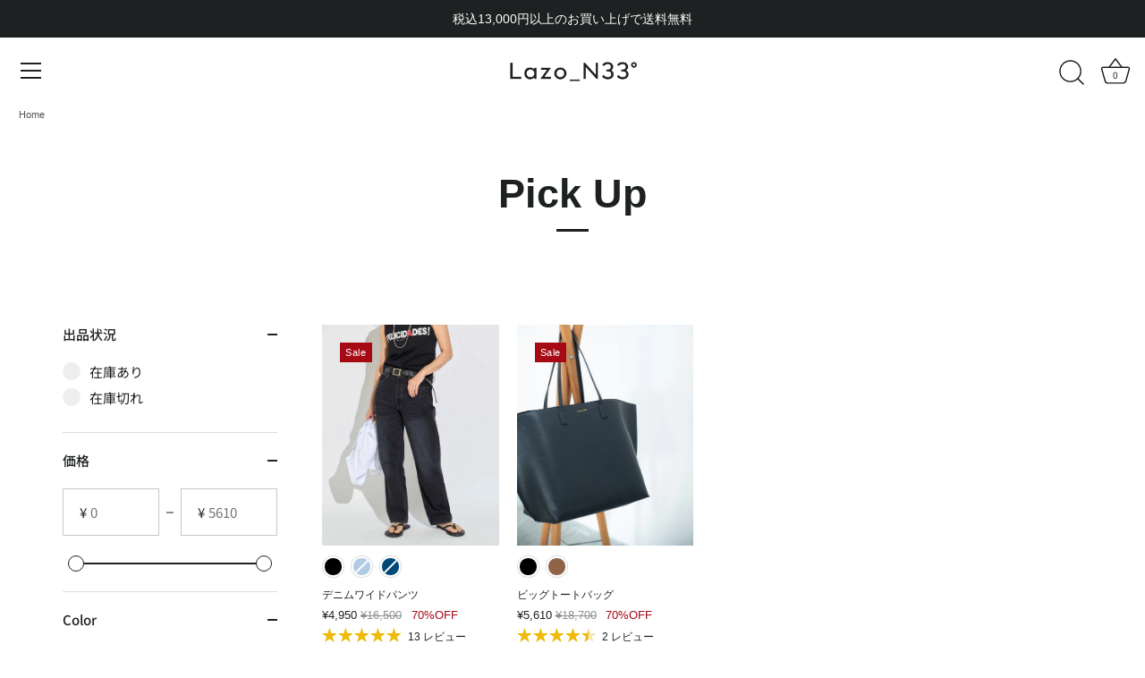

--- FILE ---
content_type: text/html; charset=utf-8
request_url: https://lazon33.com/collections/pick-up
body_size: 60949
content:
<!doctype html>
<html class="no-js" lang="ja">
<head>

  <!-- Google Tag Manager -->
<script>(function(w,d,s,l,i){w[l]=w[l]||[];w[l].push({'gtm.start':
new Date().getTime(),event:'gtm.js'});var f=d.getElementsByTagName(s)[0],
j=d.createElement(s),dl=l!='dataLayer'?'&l='+l:'';j.async=true;j.src=
'https://www.googletagmanager.com/gtm.js?id='+i+dl;f.parentNode.insertBefore(j,f);
})(window,document,'script','dataLayer','GTM-5VQSJLR');</script>
<!-- End Google Tag Manager -->

<!-- CSS -->
<link rel="stylesheet" type="text/css" href="//cdn.jsdelivr.net/npm/slick-carousel@1.8.1/slick/slick.css"/>
<link rel="stylesheet" type="text/css" href="//cdn.jsdelivr.net/npm/slick-carousel@1.8.1/slick/slick-theme.css"/>
  
  <!-- Showcase 7.1.4 -->

  <meta charset="utf-8" />
<meta name="viewport" content="width=device-width,initial-scale=1.0" />
<meta http-equiv="X-UA-Compatible" content="IE=edge">

<link rel="preconnect" href="https://cdn.shopify.com" crossorigin>
<link rel="preconnect" href="https://fonts.shopify.com" crossorigin>
<link rel="preconnect" href="https://monorail-edge.shopifysvc.com"><link rel="preload" as="font" href="//lazon33.com/cdn/fonts/noto_sans_japanese/notosansjapanese_n4.74a6927b879b930fdec4ab8bb6917103ae8bbca9.woff2" type="font/woff2" crossorigin><link rel="preload" as="font" href="//lazon33.com/cdn/fonts/noto_sans_japanese/notosansjapanese_n4.74a6927b879b930fdec4ab8bb6917103ae8bbca9.woff2" type="font/woff2" crossorigin><link rel="preload" href="//lazon33.com/cdn/shop/t/51/assets/vendor.min.js?v=36987075639955835061766535576" as="script">
<link rel="preload" href="//lazon33.com/cdn/shop/t/51/assets/theme.js?v=157237073689713580171766535576" as="script"><link rel="canonical" href="https://lazon33.com/collections/pick-up" /><link rel="icon" href="//lazon33.com/cdn/shop/files/Lazo-favicon.png?crop=center&height=48&v=1677721343&width=48" type="image/png"><meta name="description" content="レディースアパレルブランドLazo_N33°（ラソエヌサーティスリー） のスタッフが選ぶ注目アイテムをご紹介しております。毎週月曜日更新。 40代50代と年齢を重ねた、エイジレスな女性の日常に寄り添う大人のワードローブ。 マニッシュテイストでラフに決まる、大人カジュアルなアイテムを展開しているブランドです。">
<style>
    @font-face {
  font-family: "Noto Sans Japanese";
  font-weight: 400;
  font-style: normal;
  font-display: swap;
  src: url("//lazon33.com/cdn/fonts/noto_sans_japanese/notosansjapanese_n4.74a6927b879b930fdec4ab8bb6917103ae8bbca9.woff2") format("woff2"),
       url("//lazon33.com/cdn/fonts/noto_sans_japanese/notosansjapanese_n4.15630f5c60bcf9ed7de2df9484ab75ddd007c8e2.woff") format("woff");
}

    @font-face {
  font-family: "Noto Sans Japanese";
  font-weight: 200;
  font-style: normal;
  font-display: swap;
  src: url("//lazon33.com/cdn/fonts/noto_sans_japanese/notosansjapanese_n2.cb68324d3ab7a93da8c9996766682c9f7fce7512.woff2") format("woff2"),
       url("//lazon33.com/cdn/fonts/noto_sans_japanese/notosansjapanese_n2.df97509f900b80a42e1720c79740479c3530192f.woff") format("woff");
}

    @font-face {
  font-family: "Noto Sans Japanese";
  font-weight: 500;
  font-style: normal;
  font-display: swap;
  src: url("//lazon33.com/cdn/fonts/noto_sans_japanese/notosansjapanese_n5.a1e978aad0e9144c0f0306d9ef6b2aa3e7a325ad.woff2") format("woff2"),
       url("//lazon33.com/cdn/fonts/noto_sans_japanese/notosansjapanese_n5.c4a324dae2ef31aa5d8845f82138a71765d32f37.woff") format("woff");
}

    @font-face {
  font-family: "Noto Sans Japanese";
  font-weight: 600;
  font-style: normal;
  font-display: swap;
  src: url("//lazon33.com/cdn/fonts/noto_sans_japanese/notosansjapanese_n6.4ecbd50569f336533d801e5e5ec08720b2dc1560.woff2") format("woff2"),
       url("//lazon33.com/cdn/fonts/noto_sans_japanese/notosansjapanese_n6.0185377b54573983f9e0c8025b6d418e15f6a6fd.woff") format("woff");
}

    @font-face {
  font-family: "Noto Sans Japanese";
  font-weight: 700;
  font-style: normal;
  font-display: swap;
  src: url("//lazon33.com/cdn/fonts/noto_sans_japanese/notosansjapanese_n7.1abda075dc6bf08053b865d23e5712ef6cfa899b.woff2") format("woff2"),
       url("//lazon33.com/cdn/fonts/noto_sans_japanese/notosansjapanese_n7.aa2be2df2112f4742b97ac4fa9dca5bb760e3ab4.woff") format("woff");
}

    
    
    
    @font-face {
  font-family: "Noto Sans Japanese";
  font-weight: 400;
  font-style: normal;
  font-display: swap;
  src: url("//lazon33.com/cdn/fonts/noto_sans_japanese/notosansjapanese_n4.74a6927b879b930fdec4ab8bb6917103ae8bbca9.woff2") format("woff2"),
       url("//lazon33.com/cdn/fonts/noto_sans_japanese/notosansjapanese_n4.15630f5c60bcf9ed7de2df9484ab75ddd007c8e2.woff") format("woff");
}

    
  </style>

  <meta name="theme-color" content="#1e2121">

  <title>
    Pick Up | Lazo_N33°（ラソエヌサーティスリー）の公式通販
  </title>

  <meta property="og:site_name" content="Lazo_N33°">
<meta property="og:url" content="https://lazon33.com/collections/pick-up">
<meta property="og:title" content="Pick Up | Lazo_N33°（ラソエヌサーティスリー）の公式通販">
<meta property="og:type" content="product.group">
<meta property="og:description" content="レディースアパレルブランドLazo_N33°（ラソエヌサーティスリー） のスタッフが選ぶ注目アイテムをご紹介しております。毎週月曜日更新。 40代50代と年齢を重ねた、エイジレスな女性の日常に寄り添う大人のワードローブ。 マニッシュテイストでラフに決まる、大人カジュアルなアイテムを展開しているブランドです。"><meta property="og:image" content="http://lazon33.com/cdn/shop/files/Lazo_1200x1200.png?v=1715849136">
  <meta property="og:image:secure_url" content="https://lazon33.com/cdn/shop/files/Lazo_1200x1200.png?v=1715849136">
  <meta property="og:image:width" content="1200">
  <meta property="og:image:height" content="628"><meta name="twitter:card" content="summary_large_image">
<meta name="twitter:title" content="Pick Up | Lazo_N33°（ラソエヌサーティスリー）の公式通販">
<meta name="twitter:description" content="レディースアパレルブランドLazo_N33°（ラソエヌサーティスリー） のスタッフが選ぶ注目アイテムをご紹介しております。毎週月曜日更新。 40代50代と年齢を重ねた、エイジレスな女性の日常に寄り添う大人のワードローブ。 マニッシュテイストでラフに決まる、大人カジュアルなアイテムを展開しているブランドです。">


  <style data-shopify>
    :root {
      --viewport-height: 100vh;
      --viewport-height-first-section: 100vh;
      --nav-height: 0;
    }
  </style>

  <link href="//lazon33.com/cdn/shop/t/51/assets/styles.css?v=87043170078007467681766535592" rel="stylesheet" type="text/css" media="all" />

  <script>window.performance && window.performance.mark && window.performance.mark('shopify.content_for_header.start');</script><meta name="facebook-domain-verification" content="sok1fi66jdijf2zezf2askmqi89vlo">
<meta name="google-site-verification" content="ml6sklftQqk9Gpg2XURRpuleH2fiZE05k3FV1DGo75M">
<meta id="shopify-digital-wallet" name="shopify-digital-wallet" content="/69483004180/digital_wallets/dialog">
<meta name="shopify-checkout-api-token" content="1aab1be9b109c0348253105d7eac7b17">
<link rel="alternate" type="application/atom+xml" title="Feed" href="/collections/pick-up.atom" />
<link rel="alternate" type="application/json+oembed" href="https://lazon33.com/collections/pick-up.oembed">
<script async="async" src="/checkouts/internal/preloads.js?locale=ja-JP"></script>
<link rel="preconnect" href="https://shop.app" crossorigin="anonymous">
<script async="async" src="https://shop.app/checkouts/internal/preloads.js?locale=ja-JP&shop_id=69483004180" crossorigin="anonymous"></script>
<script id="apple-pay-shop-capabilities" type="application/json">{"shopId":69483004180,"countryCode":"JP","currencyCode":"JPY","merchantCapabilities":["supports3DS"],"merchantId":"gid:\/\/shopify\/Shop\/69483004180","merchantName":"Lazo_N33°","requiredBillingContactFields":["postalAddress","email","phone"],"requiredShippingContactFields":["postalAddress","email","phone"],"shippingType":"shipping","supportedNetworks":["visa","masterCard","amex","jcb","discover"],"total":{"type":"pending","label":"Lazo_N33°","amount":"1.00"},"shopifyPaymentsEnabled":true,"supportsSubscriptions":true}</script>
<script id="shopify-features" type="application/json">{"accessToken":"1aab1be9b109c0348253105d7eac7b17","betas":["rich-media-storefront-analytics"],"domain":"lazon33.com","predictiveSearch":false,"shopId":69483004180,"locale":"ja"}</script>
<script>var Shopify = Shopify || {};
Shopify.shop = "lazon33.myshopify.com";
Shopify.locale = "ja";
Shopify.currency = {"active":"JPY","rate":"1.0"};
Shopify.country = "JP";
Shopify.theme = {"name":"Showcase | バージョン7.1.4 | LINE連携ボタン出し分け","id":185113968916,"schema_name":"Showcase","schema_version":"7.1.4","theme_store_id":677,"role":"main"};
Shopify.theme.handle = "null";
Shopify.theme.style = {"id":null,"handle":null};
Shopify.cdnHost = "lazon33.com/cdn";
Shopify.routes = Shopify.routes || {};
Shopify.routes.root = "/";</script>
<script type="module">!function(o){(o.Shopify=o.Shopify||{}).modules=!0}(window);</script>
<script>!function(o){function n(){var o=[];function n(){o.push(Array.prototype.slice.apply(arguments))}return n.q=o,n}var t=o.Shopify=o.Shopify||{};t.loadFeatures=n(),t.autoloadFeatures=n()}(window);</script>
<script>
  window.ShopifyPay = window.ShopifyPay || {};
  window.ShopifyPay.apiHost = "shop.app\/pay";
  window.ShopifyPay.redirectState = null;
</script>
<script id="shop-js-analytics" type="application/json">{"pageType":"collection"}</script>
<script defer="defer" async type="module" src="//lazon33.com/cdn/shopifycloud/shop-js/modules/v2/client.init-shop-cart-sync_CHE6QNUr.ja.esm.js"></script>
<script defer="defer" async type="module" src="//lazon33.com/cdn/shopifycloud/shop-js/modules/v2/chunk.common_D98kRh4-.esm.js"></script>
<script defer="defer" async type="module" src="//lazon33.com/cdn/shopifycloud/shop-js/modules/v2/chunk.modal_BNwoMci-.esm.js"></script>
<script type="module">
  await import("//lazon33.com/cdn/shopifycloud/shop-js/modules/v2/client.init-shop-cart-sync_CHE6QNUr.ja.esm.js");
await import("//lazon33.com/cdn/shopifycloud/shop-js/modules/v2/chunk.common_D98kRh4-.esm.js");
await import("//lazon33.com/cdn/shopifycloud/shop-js/modules/v2/chunk.modal_BNwoMci-.esm.js");

  window.Shopify.SignInWithShop?.initShopCartSync?.({"fedCMEnabled":true,"windoidEnabled":true});

</script>
<script>
  window.Shopify = window.Shopify || {};
  if (!window.Shopify.featureAssets) window.Shopify.featureAssets = {};
  window.Shopify.featureAssets['shop-js'] = {"shop-cart-sync":["modules/v2/client.shop-cart-sync_Fn6E0AvD.ja.esm.js","modules/v2/chunk.common_D98kRh4-.esm.js","modules/v2/chunk.modal_BNwoMci-.esm.js"],"init-fed-cm":["modules/v2/client.init-fed-cm_sYFpctDP.ja.esm.js","modules/v2/chunk.common_D98kRh4-.esm.js","modules/v2/chunk.modal_BNwoMci-.esm.js"],"shop-toast-manager":["modules/v2/client.shop-toast-manager_Cm6TtnXd.ja.esm.js","modules/v2/chunk.common_D98kRh4-.esm.js","modules/v2/chunk.modal_BNwoMci-.esm.js"],"init-shop-cart-sync":["modules/v2/client.init-shop-cart-sync_CHE6QNUr.ja.esm.js","modules/v2/chunk.common_D98kRh4-.esm.js","modules/v2/chunk.modal_BNwoMci-.esm.js"],"shop-button":["modules/v2/client.shop-button_CZ95wHjv.ja.esm.js","modules/v2/chunk.common_D98kRh4-.esm.js","modules/v2/chunk.modal_BNwoMci-.esm.js"],"init-windoid":["modules/v2/client.init-windoid_BTB72QS9.ja.esm.js","modules/v2/chunk.common_D98kRh4-.esm.js","modules/v2/chunk.modal_BNwoMci-.esm.js"],"shop-cash-offers":["modules/v2/client.shop-cash-offers_BFHBnhKY.ja.esm.js","modules/v2/chunk.common_D98kRh4-.esm.js","modules/v2/chunk.modal_BNwoMci-.esm.js"],"pay-button":["modules/v2/client.pay-button_DTH50Rzq.ja.esm.js","modules/v2/chunk.common_D98kRh4-.esm.js","modules/v2/chunk.modal_BNwoMci-.esm.js"],"init-customer-accounts":["modules/v2/client.init-customer-accounts_BUGn0cIS.ja.esm.js","modules/v2/client.shop-login-button_B-yi3nMN.ja.esm.js","modules/v2/chunk.common_D98kRh4-.esm.js","modules/v2/chunk.modal_BNwoMci-.esm.js"],"avatar":["modules/v2/client.avatar_BTnouDA3.ja.esm.js"],"checkout-modal":["modules/v2/client.checkout-modal_B9SXRRFG.ja.esm.js","modules/v2/chunk.common_D98kRh4-.esm.js","modules/v2/chunk.modal_BNwoMci-.esm.js"],"init-shop-for-new-customer-accounts":["modules/v2/client.init-shop-for-new-customer-accounts_CoX20XDP.ja.esm.js","modules/v2/client.shop-login-button_B-yi3nMN.ja.esm.js","modules/v2/chunk.common_D98kRh4-.esm.js","modules/v2/chunk.modal_BNwoMci-.esm.js"],"init-customer-accounts-sign-up":["modules/v2/client.init-customer-accounts-sign-up_CSeMJfz-.ja.esm.js","modules/v2/client.shop-login-button_B-yi3nMN.ja.esm.js","modules/v2/chunk.common_D98kRh4-.esm.js","modules/v2/chunk.modal_BNwoMci-.esm.js"],"init-shop-email-lookup-coordinator":["modules/v2/client.init-shop-email-lookup-coordinator_DazyVOqY.ja.esm.js","modules/v2/chunk.common_D98kRh4-.esm.js","modules/v2/chunk.modal_BNwoMci-.esm.js"],"shop-follow-button":["modules/v2/client.shop-follow-button_DjSWKMco.ja.esm.js","modules/v2/chunk.common_D98kRh4-.esm.js","modules/v2/chunk.modal_BNwoMci-.esm.js"],"shop-login-button":["modules/v2/client.shop-login-button_B-yi3nMN.ja.esm.js","modules/v2/chunk.common_D98kRh4-.esm.js","modules/v2/chunk.modal_BNwoMci-.esm.js"],"shop-login":["modules/v2/client.shop-login_BdZnYXk6.ja.esm.js","modules/v2/chunk.common_D98kRh4-.esm.js","modules/v2/chunk.modal_BNwoMci-.esm.js"],"lead-capture":["modules/v2/client.lead-capture_emq1eXKF.ja.esm.js","modules/v2/chunk.common_D98kRh4-.esm.js","modules/v2/chunk.modal_BNwoMci-.esm.js"],"payment-terms":["modules/v2/client.payment-terms_CeWs54sX.ja.esm.js","modules/v2/chunk.common_D98kRh4-.esm.js","modules/v2/chunk.modal_BNwoMci-.esm.js"]};
</script>
<script>(function() {
  var isLoaded = false;
  function asyncLoad() {
    if (isLoaded) return;
    isLoaded = true;
    var urls = ["\/\/swymv3free-01.azureedge.net\/code\/swym-shopify.js?shop=lazon33.myshopify.com","\/\/cdn.shopify.com\/proxy\/cf0050a2befa6a75e3e557855b1851d12bf1c272293244eaef6a10305d97467f\/shippingmanagerprod.z11.web.core.windows.net\/lazon33.myshopify.com_haiso_datetimespecific.js?v=20251215095520\u0026shop=lazon33.myshopify.com\u0026sp-cache-control=cHVibGljLCBtYXgtYWdlPTkwMA"];
    for (var i = 0; i < urls.length; i++) {
      var s = document.createElement('script');
      s.type = 'text/javascript';
      s.async = true;
      s.src = urls[i];
      var x = document.getElementsByTagName('script')[0];
      x.parentNode.insertBefore(s, x);
    }
  };
  if(window.attachEvent) {
    window.attachEvent('onload', asyncLoad);
  } else {
    window.addEventListener('load', asyncLoad, false);
  }
})();</script>
<script id="__st">var __st={"a":69483004180,"offset":32400,"reqid":"1ab321df-ab5c-4665-8db0-d5717fc828bc-1769543334","pageurl":"lazon33.com\/collections\/pick-up","u":"2e8fb66f4a34","p":"collection","rtyp":"collection","rid":435840581908};</script>
<script>window.ShopifyPaypalV4VisibilityTracking = true;</script>
<script id="captcha-bootstrap">!function(){'use strict';const t='contact',e='account',n='new_comment',o=[[t,t],['blogs',n],['comments',n],[t,'customer']],c=[[e,'customer_login'],[e,'guest_login'],[e,'recover_customer_password'],[e,'create_customer']],r=t=>t.map((([t,e])=>`form[action*='/${t}']:not([data-nocaptcha='true']) input[name='form_type'][value='${e}']`)).join(','),a=t=>()=>t?[...document.querySelectorAll(t)].map((t=>t.form)):[];function s(){const t=[...o],e=r(t);return a(e)}const i='password',u='form_key',d=['recaptcha-v3-token','g-recaptcha-response','h-captcha-response',i],f=()=>{try{return window.sessionStorage}catch{return}},m='__shopify_v',_=t=>t.elements[u];function p(t,e,n=!1){try{const o=window.sessionStorage,c=JSON.parse(o.getItem(e)),{data:r}=function(t){const{data:e,action:n}=t;return t[m]||n?{data:e,action:n}:{data:t,action:n}}(c);for(const[e,n]of Object.entries(r))t.elements[e]&&(t.elements[e].value=n);n&&o.removeItem(e)}catch(o){console.error('form repopulation failed',{error:o})}}const l='form_type',E='cptcha';function T(t){t.dataset[E]=!0}const w=window,h=w.document,L='Shopify',v='ce_forms',y='captcha';let A=!1;((t,e)=>{const n=(g='f06e6c50-85a8-45c8-87d0-21a2b65856fe',I='https://cdn.shopify.com/shopifycloud/storefront-forms-hcaptcha/ce_storefront_forms_captcha_hcaptcha.v1.5.2.iife.js',D={infoText:'hCaptchaによる保護',privacyText:'プライバシー',termsText:'利用規約'},(t,e,n)=>{const o=w[L][v],c=o.bindForm;if(c)return c(t,g,e,D).then(n);var r;o.q.push([[t,g,e,D],n]),r=I,A||(h.body.append(Object.assign(h.createElement('script'),{id:'captcha-provider',async:!0,src:r})),A=!0)});var g,I,D;w[L]=w[L]||{},w[L][v]=w[L][v]||{},w[L][v].q=[],w[L][y]=w[L][y]||{},w[L][y].protect=function(t,e){n(t,void 0,e),T(t)},Object.freeze(w[L][y]),function(t,e,n,w,h,L){const[v,y,A,g]=function(t,e,n){const i=e?o:[],u=t?c:[],d=[...i,...u],f=r(d),m=r(i),_=r(d.filter((([t,e])=>n.includes(e))));return[a(f),a(m),a(_),s()]}(w,h,L),I=t=>{const e=t.target;return e instanceof HTMLFormElement?e:e&&e.form},D=t=>v().includes(t);t.addEventListener('submit',(t=>{const e=I(t);if(!e)return;const n=D(e)&&!e.dataset.hcaptchaBound&&!e.dataset.recaptchaBound,o=_(e),c=g().includes(e)&&(!o||!o.value);(n||c)&&t.preventDefault(),c&&!n&&(function(t){try{if(!f())return;!function(t){const e=f();if(!e)return;const n=_(t);if(!n)return;const o=n.value;o&&e.removeItem(o)}(t);const e=Array.from(Array(32),(()=>Math.random().toString(36)[2])).join('');!function(t,e){_(t)||t.append(Object.assign(document.createElement('input'),{type:'hidden',name:u})),t.elements[u].value=e}(t,e),function(t,e){const n=f();if(!n)return;const o=[...t.querySelectorAll(`input[type='${i}']`)].map((({name:t})=>t)),c=[...d,...o],r={};for(const[a,s]of new FormData(t).entries())c.includes(a)||(r[a]=s);n.setItem(e,JSON.stringify({[m]:1,action:t.action,data:r}))}(t,e)}catch(e){console.error('failed to persist form',e)}}(e),e.submit())}));const S=(t,e)=>{t&&!t.dataset[E]&&(n(t,e.some((e=>e===t))),T(t))};for(const o of['focusin','change'])t.addEventListener(o,(t=>{const e=I(t);D(e)&&S(e,y())}));const B=e.get('form_key'),M=e.get(l),P=B&&M;t.addEventListener('DOMContentLoaded',(()=>{const t=y();if(P)for(const e of t)e.elements[l].value===M&&p(e,B);[...new Set([...A(),...v().filter((t=>'true'===t.dataset.shopifyCaptcha))])].forEach((e=>S(e,t)))}))}(h,new URLSearchParams(w.location.search),n,t,e,['guest_login'])})(!0,!0)}();</script>
<script integrity="sha256-4kQ18oKyAcykRKYeNunJcIwy7WH5gtpwJnB7kiuLZ1E=" data-source-attribution="shopify.loadfeatures" defer="defer" src="//lazon33.com/cdn/shopifycloud/storefront/assets/storefront/load_feature-a0a9edcb.js" crossorigin="anonymous"></script>
<script crossorigin="anonymous" defer="defer" src="//lazon33.com/cdn/shopifycloud/storefront/assets/shopify_pay/storefront-65b4c6d7.js?v=20250812"></script>
<script data-source-attribution="shopify.dynamic_checkout.dynamic.init">var Shopify=Shopify||{};Shopify.PaymentButton=Shopify.PaymentButton||{isStorefrontPortableWallets:!0,init:function(){window.Shopify.PaymentButton.init=function(){};var t=document.createElement("script");t.src="https://lazon33.com/cdn/shopifycloud/portable-wallets/latest/portable-wallets.ja.js",t.type="module",document.head.appendChild(t)}};
</script>
<script data-source-attribution="shopify.dynamic_checkout.buyer_consent">
  function portableWalletsHideBuyerConsent(e){var t=document.getElementById("shopify-buyer-consent"),n=document.getElementById("shopify-subscription-policy-button");t&&n&&(t.classList.add("hidden"),t.setAttribute("aria-hidden","true"),n.removeEventListener("click",e))}function portableWalletsShowBuyerConsent(e){var t=document.getElementById("shopify-buyer-consent"),n=document.getElementById("shopify-subscription-policy-button");t&&n&&(t.classList.remove("hidden"),t.removeAttribute("aria-hidden"),n.addEventListener("click",e))}window.Shopify?.PaymentButton&&(window.Shopify.PaymentButton.hideBuyerConsent=portableWalletsHideBuyerConsent,window.Shopify.PaymentButton.showBuyerConsent=portableWalletsShowBuyerConsent);
</script>
<script data-source-attribution="shopify.dynamic_checkout.cart.bootstrap">document.addEventListener("DOMContentLoaded",(function(){function t(){return document.querySelector("shopify-accelerated-checkout-cart, shopify-accelerated-checkout")}if(t())Shopify.PaymentButton.init();else{new MutationObserver((function(e,n){t()&&(Shopify.PaymentButton.init(),n.disconnect())})).observe(document.body,{childList:!0,subtree:!0})}}));
</script>
<link id="shopify-accelerated-checkout-styles" rel="stylesheet" media="screen" href="https://lazon33.com/cdn/shopifycloud/portable-wallets/latest/accelerated-checkout-backwards-compat.css" crossorigin="anonymous">
<style id="shopify-accelerated-checkout-cart">
        #shopify-buyer-consent {
  margin-top: 1em;
  display: inline-block;
  width: 100%;
}

#shopify-buyer-consent.hidden {
  display: none;
}

#shopify-subscription-policy-button {
  background: none;
  border: none;
  padding: 0;
  text-decoration: underline;
  font-size: inherit;
  cursor: pointer;
}

#shopify-subscription-policy-button::before {
  box-shadow: none;
}

      </style>

<script>window.performance && window.performance.mark && window.performance.mark('shopify.content_for_header.end');</script>
<script>
    document.documentElement.className = document.documentElement.className.replace('no-js', 'js');
    window.theme = window.theme || {};
    
      theme.money_format_with_code_preference = "¥{{amount_no_decimals}}";
    
    theme.money_format = "¥{{amount_no_decimals}}";
    theme.money_container = '.theme-money';
    theme.strings = {
      previous: "前へ",
      next: "次へ",
      close: "閉じる",
      addressError: "エラーが発生しました",
      addressNoResults: "検索結果が見つかりませんでした",
      addressQueryLimit: "Google API の使用制限を超えました。 \u003ca href=\"https:\/\/developers.google.com\/maps\/premium\/usage-limits\"\u003eプレミアム プラン\u003c\/a\u003eへのアップグレードを検討してください。",
      authError: "Google Maps API キーの認証中に問題が発生しました",
      back: "戻る",
      cartConfirmation: "返金ポリシーに同意する必要があります",
      loadMore: "もっと見る",
      infiniteScrollNoMore: "これ以上の結果がありません",
      priceNonExistent: "現在ご利用になれません",
      buttonDefault: "カートに入れる",
      buttonPreorder: "予約",
      buttonNoStock: "Sold Out",
      buttonNoVariant: "現在ご利用になれません",
      variantNoStock: "Sold Out",
      unitPriceSeparator: "\/",
      colorBoxPrevious: "前へ",
      colorBoxNext: "次へ",
      colorBoxClose: "閉じる",
      navigateHome: "Home",
      productAddingToCart: "追加中...",
      productAddedToCart: "カートに追加されました",
      popupWasAdded: "カートに商品が追加されました",
      popupCheckout: "購入手続きへ",
      popupContinueShopping: "お買い物を続ける",
      onlyXLeft: "残り[[ quantity ]]個",
      priceSoldOut: "Sold Out",
      inventoryLowStock: "残りわずか",
      inventoryInStock: "在庫あり",
      loading: "Loading…",
      viewCart: "カートを見る",
      page: "",
      imageSlider: "画像スライダー",
      clearAll: "すべてクリア"
    };
    theme.routes = {
      root_url: '/',
      cart_url: '/cart',
      cart_add_url: '/cart/add',
      cart_change_url: '/cart/change',
      cart_update_url: '/cart/update.js',
      checkout: '/checkout'
    };
    theme.settings = {
      animationEnabledDesktop: true,
      animationEnabledMobile: true
    };

    theme.checkViewportFillers = function(){
      var toggleState = false;
      var elPageContent = document.getElementById('page-content');
      if(elPageContent) {
        var elOverlapSection = elPageContent.querySelector('.header-overlap-section');
        if (elOverlapSection) {
          var padding = parseInt(getComputedStyle(elPageContent).getPropertyValue('padding-top'));
          toggleState = ((Math.round(elOverlapSection.offsetTop) - padding) === 0);
        }
      }
      if(toggleState) {
        document.getElementsByTagName('body')[0].classList.add('header-section-overlap');
      } else {
        document.getElementsByTagName('body')[0].classList.remove('header-section-overlap');
      }
    };

    theme.assessAltLogo = function(){
      var elsOverlappers = document.querySelectorAll('.needs-alt-logo');
      var useAltLogo = false;
      if(elsOverlappers.length) {
        var elSiteControl = document.querySelector('#site-control');
        var elSiteControlInner = document.querySelector('#site-control .site-control__inner');
        var headerMid = elSiteControlInner.offsetTop + elSiteControl.offsetTop + elSiteControlInner.offsetHeight / 2;
        Array.prototype.forEach.call(elsOverlappers, function(el, i){
          var thisTop = el.getBoundingClientRect().top;
          var thisBottom = thisTop + el.offsetHeight;
          if(headerMid > thisTop && headerMid < thisBottom) {
            useAltLogo = true;
            return false;
          }
        });
      }
      if(useAltLogo) {
        document.getElementsByTagName('body')[0].classList.add('use-alt-logo');
      } else {
        document.getElementsByTagName('body')[0].classList.remove('use-alt-logo');
      }
    };
  </script><script src="//lazon33.com/cdn/shop/t/51/assets/easy_points.js?v=157774049765045354891766535570" type="text/javascript"></script>
      <link href="//lazon33.com/cdn/shop/t/51/assets/easy_points_integration.css?v=7096259248233324361766535571" rel="stylesheet" type="text/css" media="all" />
      <script src="//lazon33.com/cdn/shop/t/51/assets/easy_points_integration.min.js?v=6823775082996429901766535572" type="text/javascript"></script>
<script>
document.addEventListener("click", function(e) {
  const a = e.target.closest("a[href*='/products/']");
  if (!a) return;

  gtag('event', 'lp_product_click', {
    lp_url: location.pathname,
    product_url: a.getAttribute('href')
  });
});
</script>


<!-- BEGIN app block: shopify://apps/essential-announcer/blocks/app-embed/93b5429f-c8d6-4c33-ae14-250fd84f361b --><script>
  
    window.essentialAnnouncementConfigs = [{"id":"3c2791c9-f23f-49d1-a9a6-ba63d8026093","createdAt":"2024-10-21T08:07:06.212+00:00","name":"年末年始の配送とお問い合わせについて🚚","title":"年末年始の配送とお問い合わせについて🚚","subheading":"2025.12.27(土) - 2026.01.4(日)","style":{"icon":{"size":32,"originalColor":true,"color":{"hex":"#333333"},"background":{"hex":"#ffffff","alpha":0,"rgba":"rgba(255, 255, 255, 0)"},"cornerRadius":4},"selectedTemplate":"custom","position":"top-page","stickyBar":false,"backgroundType":"singleBackground","singleColor":"#FFFFFF","gradientTurn":"90","gradientStart":"#DDDDDD","gradientEnd":"#FFFFFF","borderRadius":"0","borderSize":"0","borderColor":"#c5c8d1","titleSize":"18","titleColor":"#202223","font":"","subheadingSize":"14","subheadingColor":"#202223","buttonBackgroundColor":"#202223","buttonFontSize":"14","buttonFontColor":"#FFFFFF","buttonBorderRadius":"4","couponCodeButtonOutlineColor":"#202223","couponCodeButtonIconColor":"#202223","couponCodeButtonFontColor":"#202223","couponCodeButtonFontSize":"14","couponCodeButtonBorderRadius":"4","closeIconColor":"#6d7175","arrowIconColor":"#6d7175","spacing":{"insideTop":10,"insideBottom":10,"outsideTop":0,"outsideBottom":10}},"announcementType":"simple","announcementPlacement":"","published":true,"showOnProducts":[],"showOnCollections":[],"updatedAt":"2025-12-16T00:44:37.487+00:00","CTAType":"button","CTALink":"https://lazon33.com/blogs/news/delivery_information","closeButton":false,"buttonText":"詳しくはこちら","announcements":[{"title":"","subheading":"","CTAType":"button","buttonText":"","CTALink":"","icon":"","id":58,"couponCode":""},{"title":"年末年始の配送とお問い合わせについて","subheading":"2025.12.27(土) - 2026.01.4(日)","CTAType":"button","buttonText":"詳しくはこちら","CTALink":"","icon":"","id":724,"couponCode":""}],"shop":"lazon33.myshopify.com","animationSpeed":80,"rotateDuration":10,"translations":[],"startDate":"2025-12-15T00:46:00+00:00","endDate":"2026-01-05T00:59:00+00:00","icon":"","locationType":"","showInCountries":[],"showOnProductsInCollections":[],"type":"product-page","couponCode":""}];
  
  window.essentialAnnouncementMeta = {
    productCollections: null,
    productData: null,
    templateName: "collection",
    collectionId: 435840581908,
  };
</script>

 
<style>
.essential_annoucement_bar_wrapper {display: none;}
</style>


<script src="https://cdn.shopify.com/extensions/019bfa55-6e3b-767b-a32a-2566e26024b3/essential-announcement-bar-75/assets/announcement-bar-essential-apps.js" defer></script>

<!-- END app block --><!-- BEGIN app block: shopify://apps/gojiberry-survey-quiz/blocks/pre_purchase/b8315024-fc1a-44bb-8f1a-fa02b41c160f --><style>
  #gojiberry-pre-purchase * {
    box-sizing: border-box;
  }
</style>
<script type="module" src="https://cdn.shopify.com/extensions/019bba82-2fef-7631-9eba-5996a4dc062b/gojiberry-241/assets/gojiberryEmbed.js" defer></script>


<!-- END app block --><!-- BEGIN app block: shopify://apps/leeep-ugc/blocks/tracking/d2efb67d-fe03-4476-a386-d4a4160b094c --><!-- LEEEP tracking tag start -->
<script src="https://tracking.leeep.jp/v1/tracking/js" defer></script>
<script src="https://cite.leeep.jp/v2/embed/js" defer></script>
<script defer>
  document.addEventListener('DOMContentLoaded', _ => {
    // product id を取得
    // cart product id を product id として利用する
    

    
      // そのまま cart product id を product id として利用する

      // 移行期間のガードコード
      // metafield_key_product_id から product id を取得出来た場合はそちらを利用する
      
      
      // ガードここまで
    

    // cite one tag
    LeeepCite.init({
      site_id: '1199547469252284416',
      uid: '',
      product_id: ''
    });
  });
</script>
<!-- LEEEP tracking tag end -->


<!-- END app block --><!-- BEGIN app block: shopify://apps/judge-me-reviews/blocks/judgeme_core/61ccd3b1-a9f2-4160-9fe9-4fec8413e5d8 --><!-- Start of Judge.me Core -->






<link rel="dns-prefetch" href="https://cdnwidget.judge.me">
<link rel="dns-prefetch" href="https://cdn.judge.me">
<link rel="dns-prefetch" href="https://cdn1.judge.me">
<link rel="dns-prefetch" href="https://api.judge.me">

<script data-cfasync='false' class='jdgm-settings-script'>window.jdgmSettings={"pagination":5,"disable_web_reviews":false,"badge_no_review_text":"まだレビューがありません","badge_n_reviews_text":"{{ n }} ","badge_star_color":"#eeba0b","hide_badge_preview_if_no_reviews":true,"badge_hide_text":false,"enforce_center_preview_badge":false,"widget_title":"お客様のレビュー","widget_open_form_text":"レビューを書く","widget_close_form_text":"レビューをキャンセル","widget_refresh_page_text":"更新する","widget_summary_text":"{{ number_of_reviews }}件のレビュー","widget_no_review_text":"最初のレビューを書きましょう","widget_name_field_text":"ニックネーム","widget_verified_name_field_text":"ニックネーム","widget_name_placeholder_text":"ニックネームは一般公開されます。","widget_required_field_error_text":"必須","widget_email_field_text":"メールアドレス","widget_verified_email_field_text":"メールアドレス","widget_email_placeholder_text":"メールアドレスは公開されません。","widget_email_field_error_text":"有効なメールアドレスを入力してください。","widget_rating_field_text":"評価","widget_review_title_field_text":"タイトル","widget_review_title_placeholder_text":"もっとも伝えたいポイントを教えてください。","widget_review_body_field_text":"本文","widget_review_body_placeholder_text":"購入カラー/フィット感/着用シーン/コーディネート/色味/素材などの感想を教えてください。※緊急性の高いご用件は公式LINEまで直接お問い合わせください。","widget_pictures_field_text":"画像(任意)","widget_submit_review_text":"レビューを送信","widget_submit_verified_review_text":"レビューを送信","widget_submit_success_msg_with_auto_publish":"ありがとうございます！数分後にページを更新して、あなたのレビューを確認してください。\u003ca href='https://judge.me/login' target='_blank' rel='nofollow noopener'\u003eJudge.me\u003c/a\u003eにログインすることで、レビューの削除や編集ができます。","widget_submit_success_msg_no_auto_publish":"ありがとうございます！あなたのレビューはショップ管理者の承認を得た後に公開されます。\u003ca href='https://judge.me/login' target='_blank' rel='nofollow noopener'\u003eJudge.me\u003c/a\u003eにログインすることで、レビューの削除や編集ができます。","widget_show_default_reviews_out_of_total_text":"{{ n_reviews }}件のレビューのうち{{ n_reviews_shown }}件を表示しています。","widget_show_all_link_text":"すべて表示","widget_show_less_link_text":"表示を減らす","widget_author_said_text":"{{ reviewer_name }}の言葉：","widget_days_text":"{{ n }}日前","widget_weeks_text":"{{ n }}週間前","widget_months_text":"{{ n }}ヶ月前","widget_years_text":"{{ n }}年前","widget_yesterday_text":"昨日","widget_today_text":"今日","widget_replied_text":"\u003e\u003e {{ shop_name }}の返信：","widget_read_more_text":"続きを読む","widget_reviewer_name_as_initial":"anonymous","widget_rating_filter_color":"#1f3863","widget_rating_filter_see_all_text":"すべてのレビューを見る","widget_sorting_most_recent_text":"新着順","widget_sorting_highest_rating_text":"評価が高い順","widget_sorting_lowest_rating_text":"評価が低い順","widget_sorting_with_pictures_text":"画像あり投稿のみ表示","widget_sorting_most_helpful_text":"参考になる順","widget_open_question_form_text":"質問する","widget_reviews_subtab_text":"レビュー","widget_questions_subtab_text":"質問","widget_question_label_text":"質問","widget_answer_label_text":"回答","widget_question_placeholder_text":"ここに質問を書いてください","widget_submit_question_text":"質問を送信","widget_question_submit_success_text":"ご質問ありがとうございます！回答があり次第ご連絡いたします。","widget_star_color":"#eeba0b","verified_badge_text":"認証済み","verified_badge_bg_color":"","verified_badge_text_color":"","verified_badge_placement":"left-of-reviewer-name","widget_review_max_height":"","widget_hide_border":false,"widget_social_share":false,"widget_thumb":false,"widget_review_location_show":false,"widget_location_format":"country_iso_code","all_reviews_include_out_of_store_products":true,"all_reviews_out_of_store_text":"（ストア外）","all_reviews_pagination":100,"all_reviews_product_name_prefix_text":"商品：","enable_review_pictures":true,"enable_question_anwser":false,"widget_theme":"","review_date_format":"mm/dd/yyyy","default_sort_method":"highest-rating","widget_product_reviews_subtab_text":"製品レビュー","widget_shop_reviews_subtab_text":"ショップレビュー","widget_other_products_reviews_text":"他の製品のレビュー","widget_store_reviews_subtab_text":"ショップレビュー","widget_no_store_reviews_text":"この店舗はまだレビューを受け取っていません","widget_web_restriction_product_reviews_text":"この製品に対するレビューはまだありません","widget_no_items_text":"アイテムが見つかりません","widget_show_more_text":"もっと見る","widget_write_a_store_review_text":"レビューを書く","widget_other_languages_heading":"他の言語のレビュー","widget_translate_review_text":"レビューを{{ language }}に翻訳","widget_translating_review_text":"翻訳中...","widget_show_original_translation_text":"原文を表示 ({{ language }})","widget_translate_review_failed_text":"レビューを翻訳できませんでした。","widget_translate_review_retry_text":"再試行","widget_translate_review_try_again_later_text":"後でもう一度お試しください","show_product_url_for_grouped_product":false,"widget_sorting_pictures_first_text":"画像あり投稿から表示","show_pictures_on_all_rev_page_mobile":false,"show_pictures_on_all_rev_page_desktop":false,"floating_tab_hide_mobile_install_preference":false,"floating_tab_button_name":"★ レビュー","floating_tab_title":"お客様の声","floating_tab_button_color":"","floating_tab_button_background_color":"","floating_tab_url":"","floating_tab_url_enabled":false,"floating_tab_tab_style":"text","all_reviews_text_badge_text":"お客様は当店を{{ shop.metafields.judgeme.all_reviews_count }}件のレビューに基づいて{{ shop.metafields.judgeme.all_reviews_rating | round: 1 }}/5と評価しています。","all_reviews_text_badge_text_branded_style":"{{ shop.metafields.judgeme.all_reviews_count }}件のレビューに基づいて5つ星中{{ shop.metafields.judgeme.all_reviews_rating | round: 1 }}つ星","is_all_reviews_text_badge_a_link":false,"show_stars_for_all_reviews_text_badge":false,"all_reviews_text_badge_url":"","all_reviews_text_style":"text","all_reviews_text_color_style":"custom","all_reviews_text_color":"#1F3863","all_reviews_text_show_jm_brand":false,"featured_carousel_show_header":true,"featured_carousel_title":"お客様レビューから探す","testimonials_carousel_title":"お客様の声","videos_carousel_title":"お客様の声","cards_carousel_title":"お客様の声","featured_carousel_count_text":"{{ n }}レビュー","featured_carousel_add_link_to_all_reviews_page":true,"featured_carousel_url":"https://lazon33.com/pages/all-reviews","featured_carousel_show_images":true,"featured_carousel_autoslide_interval":5,"featured_carousel_arrows_on_the_sides":true,"featured_carousel_height":250,"featured_carousel_width":80,"featured_carousel_image_size":0,"featured_carousel_image_height":250,"featured_carousel_arrow_color":"#F5F5F5","verified_count_badge_style":"vintage","verified_count_badge_orientation":"horizontal","verified_count_badge_color_style":"judgeme_brand_color","verified_count_badge_color":"#108474","is_verified_count_badge_a_link":false,"verified_count_badge_url":"","verified_count_badge_show_jm_brand":true,"widget_rating_preset_default":5,"widget_first_sub_tab":"product-reviews","widget_show_histogram":true,"widget_histogram_use_custom_color":true,"widget_pagination_use_custom_color":true,"widget_star_use_custom_color":true,"widget_verified_badge_use_custom_color":false,"widget_write_review_use_custom_color":false,"picture_reminder_submit_button":"Upload Pictures","enable_review_videos":false,"mute_video_by_default":false,"widget_sorting_videos_first_text":"動画あり投稿から表示","widget_review_pending_text":"保留中","featured_carousel_items_for_large_screen":4,"social_share_options_order":",Twitter,Facebook","remove_microdata_snippet":true,"disable_json_ld":false,"enable_json_ld_products":false,"preview_badge_show_question_text":false,"preview_badge_no_question_text":"まだ質問がありません","preview_badge_n_question_text":"{{ number_of_questions }}件の質問","qa_badge_show_icon":false,"qa_badge_position":"same-row","remove_judgeme_branding":true,"widget_add_search_bar":true,"widget_search_bar_placeholder":"レビューを検索する","widget_sorting_verified_only_text":"認証済みのみ","featured_carousel_theme":"gallery","featured_carousel_show_rating":true,"featured_carousel_show_title":true,"featured_carousel_show_body":true,"featured_carousel_show_date":false,"featured_carousel_show_reviewer":false,"featured_carousel_show_product":false,"featured_carousel_header_background_color":"#108474","featured_carousel_header_text_color":"#ffffff","featured_carousel_name_product_separator":"reviewed","featured_carousel_full_star_background":"#108474","featured_carousel_empty_star_background":"#dadada","featured_carousel_vertical_theme_background":"#f9fafb","featured_carousel_verified_badge_enable":false,"featured_carousel_verified_badge_color":"#1E2121","featured_carousel_border_style":"round","featured_carousel_review_line_length_limit":3,"featured_carousel_more_reviews_button_text":"すべてのレビューを見る","featured_carousel_view_product_button_text":"製品を見る","all_reviews_page_load_reviews_on":"scroll","all_reviews_page_load_more_text":"さらにレビューを読み込む","disable_fb_tab_reviews":false,"enable_ajax_cdn_cache":false,"widget_advanced_speed_features":5,"widget_public_name_text":"公開設定","default_reviewer_name":"ニックネーム","default_reviewer_name_has_non_latin":false,"widget_reviewer_anonymous":"匿名","medals_widget_title":"Judge.me レビューメダル","medals_widget_background_color":"#f9fafb","medals_widget_position":"footer_all_pages","medals_widget_border_color":"#f9fafb","medals_widget_verified_text_position":"left","medals_widget_use_monochromatic_version":false,"medals_widget_elements_color":"#108474","show_reviewer_avatar":false,"widget_invalid_yt_video_url_error_text":"YouTubeビデオURLではありません","widget_max_length_field_error_text":"{0}文字以内で入力してください。","widget_show_country_flag":false,"widget_show_collected_via_shop_app":true,"widget_verified_by_shop_badge_style":"light","widget_verified_by_shop_text":"ショップによって認証","widget_show_photo_gallery":false,"widget_load_with_code_splitting":true,"widget_ugc_install_preference":false,"widget_ugc_title":"私たちが作り、あなたが共有","widget_ugc_subtitle":"タグ付けすると、あなたの写真が私たちのページで特集されます","widget_ugc_arrows_color":"#ffffff","widget_ugc_primary_button_text":"今すぐ購入","widget_ugc_primary_button_background_color":"#108474","widget_ugc_primary_button_text_color":"#ffffff","widget_ugc_primary_button_border_width":"0","widget_ugc_primary_button_border_style":"none","widget_ugc_primary_button_border_color":"#108474","widget_ugc_primary_button_border_radius":"25","widget_ugc_secondary_button_text":"さらに読み込む","widget_ugc_secondary_button_background_color":"#ffffff","widget_ugc_secondary_button_text_color":"#108474","widget_ugc_secondary_button_border_width":"2","widget_ugc_secondary_button_border_style":"solid","widget_ugc_secondary_button_border_color":"#108474","widget_ugc_secondary_button_border_radius":"25","widget_ugc_reviews_button_text":"レビューを見る","widget_ugc_reviews_button_background_color":"#ffffff","widget_ugc_reviews_button_text_color":"#108474","widget_ugc_reviews_button_border_width":"2","widget_ugc_reviews_button_border_style":"solid","widget_ugc_reviews_button_border_color":"#108474","widget_ugc_reviews_button_border_radius":"25","widget_ugc_reviews_button_link_to":"judgeme-reviews-page","widget_ugc_show_post_date":true,"widget_ugc_max_width":"800","widget_rating_metafield_value_type":true,"widget_primary_color":"#1f3863","widget_enable_secondary_color":false,"widget_secondary_color":"#edf5f5","widget_summary_average_rating_text":"{{ average_rating }}/5","widget_media_grid_title":"レビューの投稿画像・動画","widget_media_grid_see_more_text":"もっと見る","widget_round_style":true,"widget_show_product_medals":false,"widget_verified_by_judgeme_text":"Judge.meによって認証","widget_show_store_medals":false,"widget_verified_by_judgeme_text_in_store_medals":"Judge.meによって認証","widget_media_field_exceed_quantity_message":"申し訳ありませんが、1つのレビューにつき{{ max_media }}つまでしか受け付けられません。","widget_media_field_exceed_limit_message":"{{ file_name }}が大きすぎます。{{ size_limit }}MB未満の{{ media_type }}を選択してください。","widget_review_submitted_text":"レビューが送信されました","widget_question_submitted_text":"質問が送信されました","widget_close_form_text_question":"キャンセル","widget_write_your_answer_here_text":"ここに回答を書いてください","widget_enabled_branded_link":true,"widget_show_collected_by_judgeme":false,"widget_reviewer_name_color":"","widget_write_review_text_color":"","widget_write_review_bg_color":"","widget_collected_by_judgeme_text":"Judge.meによって収集","widget_pagination_type":"load_more","widget_load_more_text":"さらに読み込む","widget_load_more_color":"#1f3863","widget_full_review_text":"完全なレビュー","widget_read_more_reviews_text":"さらにレビューを読む","widget_read_questions_text":"質問を読む","widget_questions_and_answers_text":"質問と回答","widget_verified_by_text":"認証元","widget_verified_text":"認証済み","widget_number_of_reviews_text":"{{ number_of_reviews }}件のレビュー","widget_back_button_text":"戻る","widget_next_button_text":"次へ","widget_custom_forms_filter_button":"フィルター","custom_forms_style":"vertical","widget_show_review_information":false,"how_reviews_are_collected":"レビューの収集方法は？","widget_show_review_keywords":true,"widget_gdpr_statement":"あなたのデータの使用方法：あなたが残したレビューについてのみ、必要な場合にのみご連絡いたします。レビューを送信することで、Judge.meの\u003ca href='https://judge.me/terms' target='_blank' rel='nofollow noopener'\u003e利用規約\u003c/a\u003e、\u003ca href='https://judge.me/privacy' target='_blank' rel='nofollow noopener'\u003eプライバシーポリシー\u003c/a\u003e、\u003ca href='https://judge.me/content-policy' target='_blank' rel='nofollow noopener'\u003eコンテンツポリシー\u003c/a\u003eに同意したことになります。","widget_multilingual_sorting_enabled":false,"widget_translate_review_content_enabled":false,"widget_translate_review_content_method":"manual","popup_widget_review_selection":"automatically_with_pictures","popup_widget_round_border_style":true,"popup_widget_show_title":true,"popup_widget_show_body":true,"popup_widget_show_reviewer":false,"popup_widget_show_product":true,"popup_widget_show_pictures":true,"popup_widget_use_review_picture":true,"popup_widget_show_on_home_page":true,"popup_widget_show_on_product_page":true,"popup_widget_show_on_collection_page":true,"popup_widget_show_on_cart_page":true,"popup_widget_position":"bottom_left","popup_widget_first_review_delay":5,"popup_widget_duration":5,"popup_widget_interval":5,"popup_widget_review_count":5,"popup_widget_hide_on_mobile":true,"review_snippet_widget_round_border_style":true,"review_snippet_widget_card_color":"#FFFFFF","review_snippet_widget_slider_arrows_background_color":"#FFFFFF","review_snippet_widget_slider_arrows_color":"#000000","review_snippet_widget_star_color":"#108474","show_product_variant":false,"all_reviews_product_variant_label_text":"バリエーション: ","widget_show_verified_branding":false,"widget_ai_summary_title":"お客様の声","widget_ai_summary_disclaimer":"最近のカスタマーレビューに基づくAI搭載レビュー要約","widget_show_ai_summary":false,"widget_show_ai_summary_bg":false,"widget_show_review_title_input":true,"redirect_reviewers_invited_via_email":"review_widget","request_store_review_after_product_review":false,"request_review_other_products_in_order":false,"review_form_color_scheme":"default","review_form_corner_style":"square","review_form_star_color":{},"review_form_text_color":"#333333","review_form_background_color":"#ffffff","review_form_field_background_color":"#fafafa","review_form_button_color":{},"review_form_button_text_color":"#ffffff","review_form_modal_overlay_color":"#000000","review_content_screen_title_text":"この製品をどのように評価しますか？","review_content_introduction_text":"あなたの体験について少し共有していただけると嬉しいです。","store_review_form_title_text":"このストアをどのように評価しますか？","store_review_form_introduction_text":"あなたの体験について少し共有していただけると嬉しいです。","show_review_guidance_text":true,"one_star_review_guidance_text":"悪い","five_star_review_guidance_text":"素晴らしい","customer_information_screen_title_text":"あなたについて","customer_information_introduction_text":"あなたについてもっと教えてください。","custom_questions_screen_title_text":"あなたの体験について詳しく","custom_questions_introduction_text":"あなたの体験についてより詳しく理解するための質問がいくつかあります。","review_submitted_screen_title_text":"レビューありがとうございます！","review_submitted_screen_thank_you_text":"現在処理中です。まもなくストアに表示されます。","review_submitted_screen_email_verification_text":"今送信したリンクをクリックしてメールアドレスを確認してください。これにより、レビューの信頼性を保つことができます。","review_submitted_request_store_review_text":"私たちとのお買い物体験を共有していただけませんか？","review_submitted_review_other_products_text":"これらの商品をレビューしていただけませんか？","store_review_screen_title_text":"あなたの購入体験を共有しますか？","store_review_introduction_text":"あなたのフィードバックを重視し、改善に活用します。あなたの思いや提案を共有してください。","reviewer_media_screen_title_picture_text":"写真を共有","reviewer_media_introduction_picture_text":"レビューを裏付ける写真をアップロードしてください。","reviewer_media_screen_title_video_text":"ビデオを共有","reviewer_media_introduction_video_text":"レビューを裏付けるビデオをアップロードしてください。","reviewer_media_screen_title_picture_or_video_text":"写真またはビデオを共有","reviewer_media_introduction_picture_or_video_text":"レビューを裏付ける写真またはビデオをアップロードしてください。","reviewer_media_youtube_url_text":"ここにYoutubeのURLを貼り付けてください","advanced_settings_next_step_button_text":"次へ","advanced_settings_close_review_button_text":"閉じる","modal_write_review_flow":false,"write_review_flow_required_text":"必須","write_review_flow_privacy_message_text":"個人情報を厳守します。","write_review_flow_anonymous_text":"匿名レビュー","write_review_flow_visibility_text":"これは他のお客様には表示されません。","write_review_flow_multiple_selection_help_text":"お好きなだけ選択してください","write_review_flow_single_selection_help_text":"一つのオプションを選択してください","write_review_flow_required_field_error_text":"この項目は必須です","write_review_flow_invalid_email_error_text":"有効なメールアドレスを入力してください","write_review_flow_max_length_error_text":"最大{{ max_length }}文字。","write_review_flow_media_upload_text":"\u003cb\u003eクリックしてアップロード\u003c/b\u003eまたはドラッグ\u0026ドロップ","write_review_flow_gdpr_statement":"必要な場合にのみ、あなたのレビューについてご連絡いたします。レビューを送信することで、当社の\u003ca href='https://judge.me/terms' target='_blank' rel='nofollow noopener'\u003e利用規約\u003c/a\u003eおよび\u003ca href='https://judge.me/privacy' target='_blank' rel='nofollow noopener'\u003eプライバシーポリシー\u003c/a\u003eに同意したものとみなされます。","rating_only_reviews_enabled":false,"show_negative_reviews_help_screen":false,"new_review_flow_help_screen_rating_threshold":3,"negative_review_resolution_screen_title_text":"もっと教えてください","negative_review_resolution_text":"お客様の体験は私たちにとって重要です。ご購入に問題がございましたら、私たちがサポートいたします。お気軽にお問い合わせください。状況を改善する機会をいただければ幸いです。","negative_review_resolution_button_text":"お問い合わせ","negative_review_resolution_proceed_with_review_text":"レビューを残す","negative_review_resolution_subject":"{{ shop_name }}での購入に関する問題。{{ order_name }}","preview_badge_collection_page_install_status":false,"widget_review_custom_css":"","preview_badge_custom_css":"","preview_badge_stars_count":"5-stars","featured_carousel_custom_css":"","floating_tab_custom_css":"","all_reviews_widget_custom_css":"","medals_widget_custom_css":"","verified_badge_custom_css":"","all_reviews_text_custom_css":"","transparency_badges_collected_via_store_invite":false,"transparency_badges_from_another_provider":false,"transparency_badges_collected_from_store_visitor":false,"transparency_badges_collected_by_verified_review_provider":false,"transparency_badges_earned_reward":false,"transparency_badges_collected_via_store_invite_text":"ストア招待によるレビュー収集","transparency_badges_from_another_provider_text":"他のプロバイダーからのレビュー収集","transparency_badges_collected_from_store_visitor_text":"ストア訪問者からのレビュー収集","transparency_badges_written_in_google_text":"Googleで書かれたレビュー","transparency_badges_written_in_etsy_text":"Etsyで書かれたレビュー","transparency_badges_written_in_shop_app_text":"Shop Appで書かれたレビュー","transparency_badges_earned_reward_text":"将来の購入に対する報酬を獲得したレビュー","product_review_widget_per_page":10,"widget_store_review_label_text":"ストアレビュー","checkout_comment_extension_title_on_product_page":"Customer Comments","checkout_comment_extension_num_latest_comment_show":5,"checkout_comment_extension_format":"name_and_timestamp","checkout_comment_customer_name":"last_initial","checkout_comment_comment_notification":true,"preview_badge_collection_page_install_preference":true,"preview_badge_home_page_install_preference":false,"preview_badge_product_page_install_preference":true,"review_widget_install_preference":"","review_carousel_install_preference":false,"floating_reviews_tab_install_preference":"none","verified_reviews_count_badge_install_preference":false,"all_reviews_text_install_preference":false,"review_widget_best_location":true,"judgeme_medals_install_preference":false,"review_widget_revamp_enabled":false,"review_widget_qna_enabled":false,"review_widget_header_theme":"minimal","review_widget_widget_title_enabled":true,"review_widget_header_text_size":"medium","review_widget_header_text_weight":"regular","review_widget_average_rating_style":"compact","review_widget_bar_chart_enabled":true,"review_widget_bar_chart_type":"numbers","review_widget_bar_chart_style":"standard","review_widget_expanded_media_gallery_enabled":false,"review_widget_reviews_section_theme":"standard","review_widget_image_style":"thumbnails","review_widget_review_image_ratio":"square","review_widget_stars_size":"medium","review_widget_verified_badge":"standard_text","review_widget_review_title_text_size":"medium","review_widget_review_text_size":"medium","review_widget_review_text_length":"medium","review_widget_number_of_columns_desktop":3,"review_widget_carousel_transition_speed":5,"review_widget_custom_questions_answers_display":"always","review_widget_button_text_color":"#FFFFFF","review_widget_text_color":"#000000","review_widget_lighter_text_color":"#7B7B7B","review_widget_corner_styling":"soft","review_widget_review_word_singular":"レビュー","review_widget_review_word_plural":"レビュー","review_widget_voting_label":"役立つ？","review_widget_shop_reply_label":"{{ shop_name }}からの返信：","review_widget_filters_title":"フィルター","qna_widget_question_word_singular":"質問","qna_widget_question_word_plural":"質問","qna_widget_answer_reply_label":"{{ answerer_name }}からの返信：","qna_content_screen_title_text":"この商品について質問","qna_widget_question_required_field_error_text":"質問を入力してください。","qna_widget_flow_gdpr_statement":"必要な場合にのみ、あなたの質問についてご連絡いたします。質問を送信することで、当社の\u003ca href='https://judge.me/terms' target='_blank' rel='nofollow noopener'\u003e利用規約\u003c/a\u003eおよび\u003ca href='https://judge.me/privacy' target='_blank' rel='nofollow noopener'\u003eプライバシーポリシー\u003c/a\u003eに同意したものとみなされます。","qna_widget_question_submitted_text":"質問ありがとうございます！","qna_widget_close_form_text_question":"閉じる","qna_widget_question_submit_success_text":"あなたの質問に回答が届いたら、あなたにメールでお知らせします。","all_reviews_widget_v2025_enabled":false,"all_reviews_widget_v2025_header_theme":"default","all_reviews_widget_v2025_widget_title_enabled":true,"all_reviews_widget_v2025_header_text_size":"medium","all_reviews_widget_v2025_header_text_weight":"regular","all_reviews_widget_v2025_average_rating_style":"compact","all_reviews_widget_v2025_bar_chart_enabled":true,"all_reviews_widget_v2025_bar_chart_type":"numbers","all_reviews_widget_v2025_bar_chart_style":"standard","all_reviews_widget_v2025_expanded_media_gallery_enabled":false,"all_reviews_widget_v2025_show_store_medals":true,"all_reviews_widget_v2025_show_photo_gallery":true,"all_reviews_widget_v2025_show_review_keywords":false,"all_reviews_widget_v2025_show_ai_summary":false,"all_reviews_widget_v2025_show_ai_summary_bg":false,"all_reviews_widget_v2025_add_search_bar":false,"all_reviews_widget_v2025_default_sort_method":"most-recent","all_reviews_widget_v2025_reviews_per_page":10,"all_reviews_widget_v2025_reviews_section_theme":"default","all_reviews_widget_v2025_image_style":"thumbnails","all_reviews_widget_v2025_review_image_ratio":"square","all_reviews_widget_v2025_stars_size":"medium","all_reviews_widget_v2025_verified_badge":"bold_badge","all_reviews_widget_v2025_review_title_text_size":"medium","all_reviews_widget_v2025_review_text_size":"medium","all_reviews_widget_v2025_review_text_length":"medium","all_reviews_widget_v2025_number_of_columns_desktop":3,"all_reviews_widget_v2025_carousel_transition_speed":5,"all_reviews_widget_v2025_custom_questions_answers_display":"always","all_reviews_widget_v2025_show_product_variant":false,"all_reviews_widget_v2025_show_reviewer_avatar":true,"all_reviews_widget_v2025_reviewer_name_as_initial":"","all_reviews_widget_v2025_review_location_show":false,"all_reviews_widget_v2025_location_format":"","all_reviews_widget_v2025_show_country_flag":false,"all_reviews_widget_v2025_verified_by_shop_badge_style":"light","all_reviews_widget_v2025_social_share":false,"all_reviews_widget_v2025_social_share_options_order":"Facebook,Twitter,LinkedIn,Pinterest","all_reviews_widget_v2025_pagination_type":"standard","all_reviews_widget_v2025_button_text_color":"#FFFFFF","all_reviews_widget_v2025_text_color":"#000000","all_reviews_widget_v2025_lighter_text_color":"#7B7B7B","all_reviews_widget_v2025_corner_styling":"soft","all_reviews_widget_v2025_title":"カスタマーレビュー","all_reviews_widget_v2025_ai_summary_title":"お客様がこのストアについて言っていること","all_reviews_widget_v2025_no_review_text":"最初のレビューを書きましょう","platform":"shopify","branding_url":"https://app.judge.me/reviews/stores/lazon33.com","branding_text":"Powered by Judge.me","locale":"en","reply_name":"Lazo_N33°","widget_version":"3.0","footer":true,"autopublish":true,"review_dates":true,"enable_custom_form":true,"shop_use_review_site":true,"shop_locale":"ja","enable_multi_locales_translations":false,"show_review_title_input":true,"review_verification_email_status":"always","can_be_branded":true,"reply_name_text":"Lazo_N33°"};</script> <style class='jdgm-settings-style'>﻿.jdgm-xx{left:0}:root{--jdgm-primary-color: #1f3863;--jdgm-secondary-color: rgba(31,56,99,0.1);--jdgm-star-color: #eeba0b;--jdgm-write-review-text-color: white;--jdgm-write-review-bg-color: #1f3863;--jdgm-paginate-color: #1f3863;--jdgm-border-radius: 10;--jdgm-reviewer-name-color: #1f3863}.jdgm-histogram__bar-content{background-color:#1f3863}.jdgm-rev[data-verified-buyer=true] .jdgm-rev__icon.jdgm-rev__icon:after,.jdgm-rev__buyer-badge.jdgm-rev__buyer-badge{color:white;background-color:#1f3863}.jdgm-review-widget--small .jdgm-gallery.jdgm-gallery .jdgm-gallery__thumbnail-link:nth-child(8) .jdgm-gallery__thumbnail-wrapper.jdgm-gallery__thumbnail-wrapper:before{content:"もっと見る"}@media only screen and (min-width: 768px){.jdgm-gallery.jdgm-gallery .jdgm-gallery__thumbnail-link:nth-child(8) .jdgm-gallery__thumbnail-wrapper.jdgm-gallery__thumbnail-wrapper:before{content:"もっと見る"}}.jdgm-preview-badge .jdgm-star.jdgm-star{color:#eeba0b}.jdgm-prev-badge[data-average-rating='0.00']{display:none !important}.jdgm-rev .jdgm-rev__icon{display:none !important}.jdgm-author-fullname{display:none !important}.jdgm-author-all-initials{display:none !important}.jdgm-author-last-initial{display:none !important}.jdgm-rev-widg__title{visibility:hidden}.jdgm-rev-widg__summary-text{visibility:hidden}.jdgm-prev-badge__text{visibility:hidden}.jdgm-rev__prod-link-prefix:before{content:'商品：'}.jdgm-rev__variant-label:before{content:'バリエーション: '}.jdgm-rev__out-of-store-text:before{content:'（ストア外）'}@media only screen and (min-width: 768px){.jdgm-rev__pics .jdgm-rev_all-rev-page-picture-separator,.jdgm-rev__pics .jdgm-rev__product-picture{display:none}}@media only screen and (max-width: 768px){.jdgm-rev__pics .jdgm-rev_all-rev-page-picture-separator,.jdgm-rev__pics .jdgm-rev__product-picture{display:none}}.jdgm-preview-badge[data-template="index"]{display:none !important}.jdgm-verified-count-badget[data-from-snippet="true"]{display:none !important}.jdgm-carousel-wrapper[data-from-snippet="true"]{display:none !important}.jdgm-all-reviews-text[data-from-snippet="true"]{display:none !important}.jdgm-medals-section[data-from-snippet="true"]{display:none !important}.jdgm-ugc-media-wrapper[data-from-snippet="true"]{display:none !important}.jdgm-rev__transparency-badge[data-badge-type="review_collected_via_store_invitation"]{display:none !important}.jdgm-rev__transparency-badge[data-badge-type="review_collected_from_another_provider"]{display:none !important}.jdgm-rev__transparency-badge[data-badge-type="review_collected_from_store_visitor"]{display:none !important}.jdgm-rev__transparency-badge[data-badge-type="review_written_in_etsy"]{display:none !important}.jdgm-rev__transparency-badge[data-badge-type="review_written_in_google_business"]{display:none !important}.jdgm-rev__transparency-badge[data-badge-type="review_written_in_shop_app"]{display:none !important}.jdgm-rev__transparency-badge[data-badge-type="review_earned_for_future_purchase"]{display:none !important}.jdgm-review-snippet-widget .jdgm-rev-snippet-widget__cards-container .jdgm-rev-snippet-card{border-radius:8px;background:#fff}.jdgm-review-snippet-widget .jdgm-rev-snippet-widget__cards-container .jdgm-rev-snippet-card__rev-rating .jdgm-star{color:#108474}.jdgm-review-snippet-widget .jdgm-rev-snippet-widget__prev-btn,.jdgm-review-snippet-widget .jdgm-rev-snippet-widget__next-btn{border-radius:50%;background:#fff}.jdgm-review-snippet-widget .jdgm-rev-snippet-widget__prev-btn>svg,.jdgm-review-snippet-widget .jdgm-rev-snippet-widget__next-btn>svg{fill:#000}.jdgm-full-rev-modal.rev-snippet-widget .jm-mfp-container .jm-mfp-content,.jdgm-full-rev-modal.rev-snippet-widget .jm-mfp-container .jdgm-full-rev__icon,.jdgm-full-rev-modal.rev-snippet-widget .jm-mfp-container .jdgm-full-rev__pic-img,.jdgm-full-rev-modal.rev-snippet-widget .jm-mfp-container .jdgm-full-rev__reply{border-radius:8px}.jdgm-full-rev-modal.rev-snippet-widget .jm-mfp-container .jdgm-full-rev[data-verified-buyer="true"] .jdgm-full-rev__icon::after{border-radius:8px}.jdgm-full-rev-modal.rev-snippet-widget .jm-mfp-container .jdgm-full-rev .jdgm-rev__buyer-badge{border-radius:calc( 8px / 2 )}.jdgm-full-rev-modal.rev-snippet-widget .jm-mfp-container .jdgm-full-rev .jdgm-full-rev__replier::before{content:'Lazo_N33°'}.jdgm-full-rev-modal.rev-snippet-widget .jm-mfp-container .jdgm-full-rev .jdgm-full-rev__product-button{border-radius:calc( 8px * 6 )}
</style> <style class='jdgm-settings-style'></style>

  
  
  
  <style class='jdgm-miracle-styles'>
  @-webkit-keyframes jdgm-spin{0%{-webkit-transform:rotate(0deg);-ms-transform:rotate(0deg);transform:rotate(0deg)}100%{-webkit-transform:rotate(359deg);-ms-transform:rotate(359deg);transform:rotate(359deg)}}@keyframes jdgm-spin{0%{-webkit-transform:rotate(0deg);-ms-transform:rotate(0deg);transform:rotate(0deg)}100%{-webkit-transform:rotate(359deg);-ms-transform:rotate(359deg);transform:rotate(359deg)}}@font-face{font-family:'JudgemeStar';src:url("[data-uri]") format("woff");font-weight:normal;font-style:normal}.jdgm-star{font-family:'JudgemeStar';display:inline !important;text-decoration:none !important;padding:0 4px 0 0 !important;margin:0 !important;font-weight:bold;opacity:1;-webkit-font-smoothing:antialiased;-moz-osx-font-smoothing:grayscale}.jdgm-star:hover{opacity:1}.jdgm-star:last-of-type{padding:0 !important}.jdgm-star.jdgm--on:before{content:"\e000"}.jdgm-star.jdgm--off:before{content:"\e001"}.jdgm-star.jdgm--half:before{content:"\e002"}.jdgm-widget *{margin:0;line-height:1.4;-webkit-box-sizing:border-box;-moz-box-sizing:border-box;box-sizing:border-box;-webkit-overflow-scrolling:touch}.jdgm-hidden{display:none !important;visibility:hidden !important}.jdgm-temp-hidden{display:none}.jdgm-spinner{width:40px;height:40px;margin:auto;border-radius:50%;border-top:2px solid #eee;border-right:2px solid #eee;border-bottom:2px solid #eee;border-left:2px solid #ccc;-webkit-animation:jdgm-spin 0.8s infinite linear;animation:jdgm-spin 0.8s infinite linear}.jdgm-prev-badge{display:block !important}

</style>


  
  
   


<script data-cfasync='false' class='jdgm-script'>
!function(e){window.jdgm=window.jdgm||{},jdgm.CDN_HOST="https://cdnwidget.judge.me/",jdgm.CDN_HOST_ALT="https://cdn2.judge.me/cdn/widget_frontend/",jdgm.API_HOST="https://api.judge.me/",jdgm.CDN_BASE_URL="https://cdn.shopify.com/extensions/019c009c-f7f7-7606-bb20-66f1d455d51b/judgeme-extensions-318/assets/",
jdgm.docReady=function(d){(e.attachEvent?"complete"===e.readyState:"loading"!==e.readyState)?
setTimeout(d,0):e.addEventListener("DOMContentLoaded",d)},jdgm.loadCSS=function(d,t,o,a){
!o&&jdgm.loadCSS.requestedUrls.indexOf(d)>=0||(jdgm.loadCSS.requestedUrls.push(d),
(a=e.createElement("link")).rel="stylesheet",a.class="jdgm-stylesheet",a.media="nope!",
a.href=d,a.onload=function(){this.media="all",t&&setTimeout(t)},e.body.appendChild(a))},
jdgm.loadCSS.requestedUrls=[],jdgm.loadJS=function(e,d){var t=new XMLHttpRequest;
t.onreadystatechange=function(){4===t.readyState&&(Function(t.response)(),d&&d(t.response))},
t.open("GET",e),t.onerror=function(){if(e.indexOf(jdgm.CDN_HOST)===0&&jdgm.CDN_HOST_ALT!==jdgm.CDN_HOST){var f=e.replace(jdgm.CDN_HOST,jdgm.CDN_HOST_ALT);jdgm.loadJS(f,d)}},t.send()},jdgm.docReady((function(){(window.jdgmLoadCSS||e.querySelectorAll(
".jdgm-widget, .jdgm-all-reviews-page").length>0)&&(jdgmSettings.widget_load_with_code_splitting?
parseFloat(jdgmSettings.widget_version)>=3?jdgm.loadCSS(jdgm.CDN_HOST+"widget_v3/base.css"):
jdgm.loadCSS(jdgm.CDN_HOST+"widget/base.css"):jdgm.loadCSS(jdgm.CDN_HOST+"shopify_v2.css"),
jdgm.loadJS(jdgm.CDN_HOST+"loa"+"der.js"))}))}(document);
</script>
<noscript><link rel="stylesheet" type="text/css" media="all" href="https://cdnwidget.judge.me/shopify_v2.css"></noscript>

<!-- BEGIN app snippet: theme_fix_tags --><script>
  (function() {
    var jdgmThemeFixes = null;
    if (!jdgmThemeFixes) return;
    var thisThemeFix = jdgmThemeFixes[Shopify.theme.id];
    if (!thisThemeFix) return;

    if (thisThemeFix.html) {
      document.addEventListener("DOMContentLoaded", function() {
        var htmlDiv = document.createElement('div');
        htmlDiv.classList.add('jdgm-theme-fix-html');
        htmlDiv.innerHTML = thisThemeFix.html;
        document.body.append(htmlDiv);
      });
    };

    if (thisThemeFix.css) {
      var styleTag = document.createElement('style');
      styleTag.classList.add('jdgm-theme-fix-style');
      styleTag.innerHTML = thisThemeFix.css;
      document.head.append(styleTag);
    };

    if (thisThemeFix.js) {
      var scriptTag = document.createElement('script');
      scriptTag.classList.add('jdgm-theme-fix-script');
      scriptTag.innerHTML = thisThemeFix.js;
      document.head.append(scriptTag);
    };
  })();
</script>
<!-- END app snippet -->
<!-- End of Judge.me Core -->



<!-- END app block --><script src="https://cdn.shopify.com/extensions/019bfd06-7916-7128-b2e3-539e38c99e2e/easy-points-shopify-app-91/assets/sdk.bundle.js" type="text/javascript" defer="defer"></script>
<script src="https://cdn.shopify.com/extensions/7d130b81-2445-42f2-b4a4-905651358e17/wod-preorder-now-28/assets/preorder-now-source.js" type="text/javascript" defer="defer"></script>
<link href="https://cdn.shopify.com/extensions/7d130b81-2445-42f2-b4a4-905651358e17/wod-preorder-now-28/assets/preorder-now-source.css" rel="stylesheet" type="text/css" media="all">
<script src="https://cdn.shopify.com/extensions/019bfcae-78db-71e4-8ebf-ff7bc366196d/bundly-486/assets/bundly_embed.js" type="text/javascript" defer="defer"></script>
<script src="https://cdn.shopify.com/extensions/019bec07-88cf-781e-9102-f5f8ea30a972/wishlist-shopify-app-638/assets/wishlistcollections.js" type="text/javascript" defer="defer"></script>
<link href="https://cdn.shopify.com/extensions/019bec07-88cf-781e-9102-f5f8ea30a972/wishlist-shopify-app-638/assets/wishlistcollections.css" rel="stylesheet" type="text/css" media="all">
<script src="https://cdn.shopify.com/extensions/019c009c-f7f7-7606-bb20-66f1d455d51b/judgeme-extensions-318/assets/loader.js" type="text/javascript" defer="defer"></script>
<link href="https://monorail-edge.shopifysvc.com" rel="dns-prefetch">
<script>(function(){if ("sendBeacon" in navigator && "performance" in window) {try {var session_token_from_headers = performance.getEntriesByType('navigation')[0].serverTiming.find(x => x.name == '_s').description;} catch {var session_token_from_headers = undefined;}var session_cookie_matches = document.cookie.match(/_shopify_s=([^;]*)/);var session_token_from_cookie = session_cookie_matches && session_cookie_matches.length === 2 ? session_cookie_matches[1] : "";var session_token = session_token_from_headers || session_token_from_cookie || "";function handle_abandonment_event(e) {var entries = performance.getEntries().filter(function(entry) {return /monorail-edge.shopifysvc.com/.test(entry.name);});if (!window.abandonment_tracked && entries.length === 0) {window.abandonment_tracked = true;var currentMs = Date.now();var navigation_start = performance.timing.navigationStart;var payload = {shop_id: 69483004180,url: window.location.href,navigation_start,duration: currentMs - navigation_start,session_token,page_type: "collection"};window.navigator.sendBeacon("https://monorail-edge.shopifysvc.com/v1/produce", JSON.stringify({schema_id: "online_store_buyer_site_abandonment/1.1",payload: payload,metadata: {event_created_at_ms: currentMs,event_sent_at_ms: currentMs}}));}}window.addEventListener('pagehide', handle_abandonment_event);}}());</script>
<script id="web-pixels-manager-setup">(function e(e,d,r,n,o){if(void 0===o&&(o={}),!Boolean(null===(a=null===(i=window.Shopify)||void 0===i?void 0:i.analytics)||void 0===a?void 0:a.replayQueue)){var i,a;window.Shopify=window.Shopify||{};var t=window.Shopify;t.analytics=t.analytics||{};var s=t.analytics;s.replayQueue=[],s.publish=function(e,d,r){return s.replayQueue.push([e,d,r]),!0};try{self.performance.mark("wpm:start")}catch(e){}var l=function(){var e={modern:/Edge?\/(1{2}[4-9]|1[2-9]\d|[2-9]\d{2}|\d{4,})\.\d+(\.\d+|)|Firefox\/(1{2}[4-9]|1[2-9]\d|[2-9]\d{2}|\d{4,})\.\d+(\.\d+|)|Chrom(ium|e)\/(9{2}|\d{3,})\.\d+(\.\d+|)|(Maci|X1{2}).+ Version\/(15\.\d+|(1[6-9]|[2-9]\d|\d{3,})\.\d+)([,.]\d+|)( \(\w+\)|)( Mobile\/\w+|) Safari\/|Chrome.+OPR\/(9{2}|\d{3,})\.\d+\.\d+|(CPU[ +]OS|iPhone[ +]OS|CPU[ +]iPhone|CPU IPhone OS|CPU iPad OS)[ +]+(15[._]\d+|(1[6-9]|[2-9]\d|\d{3,})[._]\d+)([._]\d+|)|Android:?[ /-](13[3-9]|1[4-9]\d|[2-9]\d{2}|\d{4,})(\.\d+|)(\.\d+|)|Android.+Firefox\/(13[5-9]|1[4-9]\d|[2-9]\d{2}|\d{4,})\.\d+(\.\d+|)|Android.+Chrom(ium|e)\/(13[3-9]|1[4-9]\d|[2-9]\d{2}|\d{4,})\.\d+(\.\d+|)|SamsungBrowser\/([2-9]\d|\d{3,})\.\d+/,legacy:/Edge?\/(1[6-9]|[2-9]\d|\d{3,})\.\d+(\.\d+|)|Firefox\/(5[4-9]|[6-9]\d|\d{3,})\.\d+(\.\d+|)|Chrom(ium|e)\/(5[1-9]|[6-9]\d|\d{3,})\.\d+(\.\d+|)([\d.]+$|.*Safari\/(?![\d.]+ Edge\/[\d.]+$))|(Maci|X1{2}).+ Version\/(10\.\d+|(1[1-9]|[2-9]\d|\d{3,})\.\d+)([,.]\d+|)( \(\w+\)|)( Mobile\/\w+|) Safari\/|Chrome.+OPR\/(3[89]|[4-9]\d|\d{3,})\.\d+\.\d+|(CPU[ +]OS|iPhone[ +]OS|CPU[ +]iPhone|CPU IPhone OS|CPU iPad OS)[ +]+(10[._]\d+|(1[1-9]|[2-9]\d|\d{3,})[._]\d+)([._]\d+|)|Android:?[ /-](13[3-9]|1[4-9]\d|[2-9]\d{2}|\d{4,})(\.\d+|)(\.\d+|)|Mobile Safari.+OPR\/([89]\d|\d{3,})\.\d+\.\d+|Android.+Firefox\/(13[5-9]|1[4-9]\d|[2-9]\d{2}|\d{4,})\.\d+(\.\d+|)|Android.+Chrom(ium|e)\/(13[3-9]|1[4-9]\d|[2-9]\d{2}|\d{4,})\.\d+(\.\d+|)|Android.+(UC? ?Browser|UCWEB|U3)[ /]?(15\.([5-9]|\d{2,})|(1[6-9]|[2-9]\d|\d{3,})\.\d+)\.\d+|SamsungBrowser\/(5\.\d+|([6-9]|\d{2,})\.\d+)|Android.+MQ{2}Browser\/(14(\.(9|\d{2,})|)|(1[5-9]|[2-9]\d|\d{3,})(\.\d+|))(\.\d+|)|K[Aa][Ii]OS\/(3\.\d+|([4-9]|\d{2,})\.\d+)(\.\d+|)/},d=e.modern,r=e.legacy,n=navigator.userAgent;return n.match(d)?"modern":n.match(r)?"legacy":"unknown"}(),u="modern"===l?"modern":"legacy",c=(null!=n?n:{modern:"",legacy:""})[u],f=function(e){return[e.baseUrl,"/wpm","/b",e.hashVersion,"modern"===e.buildTarget?"m":"l",".js"].join("")}({baseUrl:d,hashVersion:r,buildTarget:u}),m=function(e){var d=e.version,r=e.bundleTarget,n=e.surface,o=e.pageUrl,i=e.monorailEndpoint;return{emit:function(e){var a=e.status,t=e.errorMsg,s=(new Date).getTime(),l=JSON.stringify({metadata:{event_sent_at_ms:s},events:[{schema_id:"web_pixels_manager_load/3.1",payload:{version:d,bundle_target:r,page_url:o,status:a,surface:n,error_msg:t},metadata:{event_created_at_ms:s}}]});if(!i)return console&&console.warn&&console.warn("[Web Pixels Manager] No Monorail endpoint provided, skipping logging."),!1;try{return self.navigator.sendBeacon.bind(self.navigator)(i,l)}catch(e){}var u=new XMLHttpRequest;try{return u.open("POST",i,!0),u.setRequestHeader("Content-Type","text/plain"),u.send(l),!0}catch(e){return console&&console.warn&&console.warn("[Web Pixels Manager] Got an unhandled error while logging to Monorail."),!1}}}}({version:r,bundleTarget:l,surface:e.surface,pageUrl:self.location.href,monorailEndpoint:e.monorailEndpoint});try{o.browserTarget=l,function(e){var d=e.src,r=e.async,n=void 0===r||r,o=e.onload,i=e.onerror,a=e.sri,t=e.scriptDataAttributes,s=void 0===t?{}:t,l=document.createElement("script"),u=document.querySelector("head"),c=document.querySelector("body");if(l.async=n,l.src=d,a&&(l.integrity=a,l.crossOrigin="anonymous"),s)for(var f in s)if(Object.prototype.hasOwnProperty.call(s,f))try{l.dataset[f]=s[f]}catch(e){}if(o&&l.addEventListener("load",o),i&&l.addEventListener("error",i),u)u.appendChild(l);else{if(!c)throw new Error("Did not find a head or body element to append the script");c.appendChild(l)}}({src:f,async:!0,onload:function(){if(!function(){var e,d;return Boolean(null===(d=null===(e=window.Shopify)||void 0===e?void 0:e.analytics)||void 0===d?void 0:d.initialized)}()){var d=window.webPixelsManager.init(e)||void 0;if(d){var r=window.Shopify.analytics;r.replayQueue.forEach((function(e){var r=e[0],n=e[1],o=e[2];d.publishCustomEvent(r,n,o)})),r.replayQueue=[],r.publish=d.publishCustomEvent,r.visitor=d.visitor,r.initialized=!0}}},onerror:function(){return m.emit({status:"failed",errorMsg:"".concat(f," has failed to load")})},sri:function(e){var d=/^sha384-[A-Za-z0-9+/=]+$/;return"string"==typeof e&&d.test(e)}(c)?c:"",scriptDataAttributes:o}),m.emit({status:"loading"})}catch(e){m.emit({status:"failed",errorMsg:(null==e?void 0:e.message)||"Unknown error"})}}})({shopId: 69483004180,storefrontBaseUrl: "https://lazon33.com",extensionsBaseUrl: "https://extensions.shopifycdn.com/cdn/shopifycloud/web-pixels-manager",monorailEndpoint: "https://monorail-edge.shopifysvc.com/unstable/produce_batch",surface: "storefront-renderer",enabledBetaFlags: ["2dca8a86"],webPixelsConfigList: [{"id":"1859387668","configuration":"{\"baseUrl\":\"https:\\\/\\\/admin.gojiberry.app\",\"shop\":\"lazon33.myshopify.com\"}","eventPayloadVersion":"v1","runtimeContext":"STRICT","scriptVersion":"565904cd621c52c712c623238fc6c2e9","type":"APP","apiClientId":21291466753,"privacyPurposes":["ANALYTICS"],"dataSharingAdjustments":{"protectedCustomerApprovalScopes":["read_customer_email","read_customer_name","read_customer_personal_data"]}},{"id":"1468924180","configuration":"{\"webPixelName\":\"Judge.me\"}","eventPayloadVersion":"v1","runtimeContext":"STRICT","scriptVersion":"34ad157958823915625854214640f0bf","type":"APP","apiClientId":683015,"privacyPurposes":["ANALYTICS"],"dataSharingAdjustments":{"protectedCustomerApprovalScopes":["read_customer_email","read_customer_name","read_customer_personal_data","read_customer_phone"]}},{"id":"861765908","configuration":"{\"swymApiEndpoint\":\"https:\/\/swymstore-v3free-01.swymrelay.com\",\"swymTier\":\"v3free-01\"}","eventPayloadVersion":"v1","runtimeContext":"STRICT","scriptVersion":"5b6f6917e306bc7f24523662663331c0","type":"APP","apiClientId":1350849,"privacyPurposes":["ANALYTICS","MARKETING","PREFERENCES"],"dataSharingAdjustments":{"protectedCustomerApprovalScopes":["read_customer_email","read_customer_name","read_customer_personal_data","read_customer_phone"]}},{"id":"845742356","configuration":"{\"config\":\"{\\\"google_tag_ids\\\":[\\\"GT-WRGFCQSH\\\",\\\"GT-5TPL2T82\\\"],\\\"target_country\\\":\\\"JP\\\",\\\"gtag_events\\\":[{\\\"type\\\":\\\"begin_checkout\\\",\\\"action_label\\\":[\\\"G-1607WT86K2\\\",\\\"AW-11220419144\\\/UjVICJ644LcZEMiEqOYp\\\"]},{\\\"type\\\":\\\"search\\\",\\\"action_label\\\":[\\\"G-1607WT86K2\\\",\\\"AW-11220419144\\\/BQ-xCJi44LcZEMiEqOYp\\\"]},{\\\"type\\\":\\\"view_item\\\",\\\"action_label\\\":[\\\"G-1607WT86K2\\\",\\\"AW-11220419144\\\/aeh4CJW44LcZEMiEqOYp\\\",\\\"MC-14N812TMSC\\\"]},{\\\"type\\\":\\\"purchase\\\",\\\"action_label\\\":[\\\"G-1607WT86K2\\\",\\\"AW-11220419144\\\/oynACI-44LcZEMiEqOYp\\\",\\\"MC-14N812TMSC\\\"]},{\\\"type\\\":\\\"page_view\\\",\\\"action_label\\\":[\\\"G-1607WT86K2\\\",\\\"AW-11220419144\\\/U9-PCJK44LcZEMiEqOYp\\\",\\\"MC-14N812TMSC\\\"]},{\\\"type\\\":\\\"add_payment_info\\\",\\\"action_label\\\":[\\\"G-1607WT86K2\\\",\\\"AW-11220419144\\\/d6XxCKG44LcZEMiEqOYp\\\"]},{\\\"type\\\":\\\"add_to_cart\\\",\\\"action_label\\\":[\\\"G-1607WT86K2\\\",\\\"AW-11220419144\\\/MaUcCJu44LcZEMiEqOYp\\\"]}],\\\"enable_monitoring_mode\\\":false}\"}","eventPayloadVersion":"v1","runtimeContext":"OPEN","scriptVersion":"b2a88bafab3e21179ed38636efcd8a93","type":"APP","apiClientId":1780363,"privacyPurposes":[],"dataSharingAdjustments":{"protectedCustomerApprovalScopes":["read_customer_address","read_customer_email","read_customer_name","read_customer_personal_data","read_customer_phone"]}},{"id":"737116436","configuration":"{\"websiteID\":\"1199547469252284416\"}","eventPayloadVersion":"v1","runtimeContext":"STRICT","scriptVersion":"0959a59e5c38df9d9678fb476b39c9bf","type":"APP","apiClientId":6904563,"privacyPurposes":["ANALYTICS","MARKETING","SALE_OF_DATA"],"dataSharingAdjustments":{"protectedCustomerApprovalScopes":["read_customer_email","read_customer_personal_data"]}},{"id":"432832788","configuration":"{\"pixel_id\":\"1219286355459213\",\"pixel_type\":\"facebook_pixel\",\"metaapp_system_user_token\":\"-\"}","eventPayloadVersion":"v1","runtimeContext":"OPEN","scriptVersion":"ca16bc87fe92b6042fbaa3acc2fbdaa6","type":"APP","apiClientId":2329312,"privacyPurposes":["ANALYTICS","MARKETING","SALE_OF_DATA"],"dataSharingAdjustments":{"protectedCustomerApprovalScopes":["read_customer_address","read_customer_email","read_customer_name","read_customer_personal_data","read_customer_phone"]}},{"id":"124092692","eventPayloadVersion":"1","runtimeContext":"LAX","scriptVersion":"5","type":"CUSTOM","privacyPurposes":["ANALYTICS","MARKETING","SALE_OF_DATA"],"name":"Flipdesk基本タグ\/CVタグ"},{"id":"shopify-app-pixel","configuration":"{}","eventPayloadVersion":"v1","runtimeContext":"STRICT","scriptVersion":"0450","apiClientId":"shopify-pixel","type":"APP","privacyPurposes":["ANALYTICS","MARKETING"]},{"id":"shopify-custom-pixel","eventPayloadVersion":"v1","runtimeContext":"LAX","scriptVersion":"0450","apiClientId":"shopify-pixel","type":"CUSTOM","privacyPurposes":["ANALYTICS","MARKETING"]}],isMerchantRequest: false,initData: {"shop":{"name":"Lazo_N33°","paymentSettings":{"currencyCode":"JPY"},"myshopifyDomain":"lazon33.myshopify.com","countryCode":"JP","storefrontUrl":"https:\/\/lazon33.com"},"customer":null,"cart":null,"checkout":null,"productVariants":[],"purchasingCompany":null},},"https://lazon33.com/cdn","fcfee988w5aeb613cpc8e4bc33m6693e112",{"modern":"","legacy":""},{"shopId":"69483004180","storefrontBaseUrl":"https:\/\/lazon33.com","extensionBaseUrl":"https:\/\/extensions.shopifycdn.com\/cdn\/shopifycloud\/web-pixels-manager","surface":"storefront-renderer","enabledBetaFlags":"[\"2dca8a86\"]","isMerchantRequest":"false","hashVersion":"fcfee988w5aeb613cpc8e4bc33m6693e112","publish":"custom","events":"[[\"page_viewed\",{}],[\"collection_viewed\",{\"collection\":{\"id\":\"435840581908\",\"title\":\"Pick Up\",\"productVariants\":[{\"price\":{\"amount\":4950.0,\"currencyCode\":\"JPY\"},\"product\":{\"title\":\"デニムワイドパンツ\",\"vendor\":\"Lazo_N33°\",\"id\":\"8461457326356\",\"untranslatedTitle\":\"デニムワイドパンツ\",\"url\":\"\/products\/lzpt2b03\",\"type\":\"\"},\"id\":\"45808587997460\",\"image\":{\"src\":\"\/\/lazon33.com\/cdn\/shop\/files\/0329_LZPT2B03_BK_1.jpg?v=1762480079\"},\"sku\":\"LZPT2B03-BK-M\",\"title\":\"Black \/ M\",\"untranslatedTitle\":\"Black \/ M\"},{\"price\":{\"amount\":5610.0,\"currencyCode\":\"JPY\"},\"product\":{\"title\":\"ビッグトートバッグ\",\"vendor\":\"Lazo_N33°\",\"id\":\"9565284434196\",\"untranslatedTitle\":\"ビッグトートバッグ\",\"url\":\"\/products\/lzbg3b03\",\"type\":\"\"},\"id\":\"49428572209428\",\"image\":{\"src\":\"\/\/lazon33.com\/cdn\/shop\/files\/250123_LZBG3B03_1.jpg?v=1738921216\"},\"sku\":\"LZBG3B03-BK-F\",\"title\":\"Black \/ F\",\"untranslatedTitle\":\"Black \/ F\"}]}}]]"});</script><script>
  window.ShopifyAnalytics = window.ShopifyAnalytics || {};
  window.ShopifyAnalytics.meta = window.ShopifyAnalytics.meta || {};
  window.ShopifyAnalytics.meta.currency = 'JPY';
  var meta = {"products":[{"id":8461457326356,"gid":"gid:\/\/shopify\/Product\/8461457326356","vendor":"Lazo_N33°","type":"","handle":"lzpt2b03","variants":[{"id":45808587997460,"price":495000,"name":"デニムワイドパンツ - Black \/ M","public_title":"Black \/ M","sku":"LZPT2B03-BK-M"},{"id":45808588030228,"price":495000,"name":"デニムワイドパンツ - Black \/ L","public_title":"Black \/ L","sku":"LZPT2B03-BK-L"},{"id":45808587866388,"price":495000,"name":"デニムワイドパンツ - Light Blue \/ M","public_title":"Light Blue \/ M","sku":"LZPT2B03-LB-M"},{"id":45808587899156,"price":495000,"name":"デニムワイドパンツ - Light Blue \/ L","public_title":"Light Blue \/ L","sku":"LZPT2B03-LB-L"},{"id":45808587931924,"price":495000,"name":"デニムワイドパンツ - Indigo \/ M","public_title":"Indigo \/ M","sku":"LZPT2B03-IN-M"},{"id":45808587964692,"price":495000,"name":"デニムワイドパンツ - Indigo \/ L","public_title":"Indigo \/ L","sku":"LZPT2B03-IN-L"}],"remote":false},{"id":9565284434196,"gid":"gid:\/\/shopify\/Product\/9565284434196","vendor":"Lazo_N33°","type":"","handle":"lzbg3b03","variants":[{"id":49428572209428,"price":561000,"name":"ビッグトートバッグ - Black \/ F","public_title":"Black \/ F","sku":"LZBG3B03-BK-F"},{"id":49428572242196,"price":561000,"name":"ビッグトートバッグ - Brown \/ F","public_title":"Brown \/ F","sku":"LZBG3B03-BR-F"}],"remote":false}],"page":{"pageType":"collection","resourceType":"collection","resourceId":435840581908,"requestId":"1ab321df-ab5c-4665-8db0-d5717fc828bc-1769543334"}};
  for (var attr in meta) {
    window.ShopifyAnalytics.meta[attr] = meta[attr];
  }
</script>
<script class="analytics">
  (function () {
    var customDocumentWrite = function(content) {
      var jquery = null;

      if (window.jQuery) {
        jquery = window.jQuery;
      } else if (window.Checkout && window.Checkout.$) {
        jquery = window.Checkout.$;
      }

      if (jquery) {
        jquery('body').append(content);
      }
    };

    var hasLoggedConversion = function(token) {
      if (token) {
        return document.cookie.indexOf('loggedConversion=' + token) !== -1;
      }
      return false;
    }

    var setCookieIfConversion = function(token) {
      if (token) {
        var twoMonthsFromNow = new Date(Date.now());
        twoMonthsFromNow.setMonth(twoMonthsFromNow.getMonth() + 2);

        document.cookie = 'loggedConversion=' + token + '; expires=' + twoMonthsFromNow;
      }
    }

    var trekkie = window.ShopifyAnalytics.lib = window.trekkie = window.trekkie || [];
    if (trekkie.integrations) {
      return;
    }
    trekkie.methods = [
      'identify',
      'page',
      'ready',
      'track',
      'trackForm',
      'trackLink'
    ];
    trekkie.factory = function(method) {
      return function() {
        var args = Array.prototype.slice.call(arguments);
        args.unshift(method);
        trekkie.push(args);
        return trekkie;
      };
    };
    for (var i = 0; i < trekkie.methods.length; i++) {
      var key = trekkie.methods[i];
      trekkie[key] = trekkie.factory(key);
    }
    trekkie.load = function(config) {
      trekkie.config = config || {};
      trekkie.config.initialDocumentCookie = document.cookie;
      var first = document.getElementsByTagName('script')[0];
      var script = document.createElement('script');
      script.type = 'text/javascript';
      script.onerror = function(e) {
        var scriptFallback = document.createElement('script');
        scriptFallback.type = 'text/javascript';
        scriptFallback.onerror = function(error) {
                var Monorail = {
      produce: function produce(monorailDomain, schemaId, payload) {
        var currentMs = new Date().getTime();
        var event = {
          schema_id: schemaId,
          payload: payload,
          metadata: {
            event_created_at_ms: currentMs,
            event_sent_at_ms: currentMs
          }
        };
        return Monorail.sendRequest("https://" + monorailDomain + "/v1/produce", JSON.stringify(event));
      },
      sendRequest: function sendRequest(endpointUrl, payload) {
        // Try the sendBeacon API
        if (window && window.navigator && typeof window.navigator.sendBeacon === 'function' && typeof window.Blob === 'function' && !Monorail.isIos12()) {
          var blobData = new window.Blob([payload], {
            type: 'text/plain'
          });

          if (window.navigator.sendBeacon(endpointUrl, blobData)) {
            return true;
          } // sendBeacon was not successful

        } // XHR beacon

        var xhr = new XMLHttpRequest();

        try {
          xhr.open('POST', endpointUrl);
          xhr.setRequestHeader('Content-Type', 'text/plain');
          xhr.send(payload);
        } catch (e) {
          console.log(e);
        }

        return false;
      },
      isIos12: function isIos12() {
        return window.navigator.userAgent.lastIndexOf('iPhone; CPU iPhone OS 12_') !== -1 || window.navigator.userAgent.lastIndexOf('iPad; CPU OS 12_') !== -1;
      }
    };
    Monorail.produce('monorail-edge.shopifysvc.com',
      'trekkie_storefront_load_errors/1.1',
      {shop_id: 69483004180,
      theme_id: 185113968916,
      app_name: "storefront",
      context_url: window.location.href,
      source_url: "//lazon33.com/cdn/s/trekkie.storefront.a804e9514e4efded663580eddd6991fcc12b5451.min.js"});

        };
        scriptFallback.async = true;
        scriptFallback.src = '//lazon33.com/cdn/s/trekkie.storefront.a804e9514e4efded663580eddd6991fcc12b5451.min.js';
        first.parentNode.insertBefore(scriptFallback, first);
      };
      script.async = true;
      script.src = '//lazon33.com/cdn/s/trekkie.storefront.a804e9514e4efded663580eddd6991fcc12b5451.min.js';
      first.parentNode.insertBefore(script, first);
    };
    trekkie.load(
      {"Trekkie":{"appName":"storefront","development":false,"defaultAttributes":{"shopId":69483004180,"isMerchantRequest":null,"themeId":185113968916,"themeCityHash":"11323988210278506121","contentLanguage":"ja","currency":"JPY","eventMetadataId":"5f4fd161-22ce-4333-983e-7554c2b9e71d"},"isServerSideCookieWritingEnabled":true,"monorailRegion":"shop_domain","enabledBetaFlags":["65f19447"]},"Session Attribution":{},"S2S":{"facebookCapiEnabled":true,"source":"trekkie-storefront-renderer","apiClientId":580111}}
    );

    var loaded = false;
    trekkie.ready(function() {
      if (loaded) return;
      loaded = true;

      window.ShopifyAnalytics.lib = window.trekkie;

      var originalDocumentWrite = document.write;
      document.write = customDocumentWrite;
      try { window.ShopifyAnalytics.merchantGoogleAnalytics.call(this); } catch(error) {};
      document.write = originalDocumentWrite;

      window.ShopifyAnalytics.lib.page(null,{"pageType":"collection","resourceType":"collection","resourceId":435840581908,"requestId":"1ab321df-ab5c-4665-8db0-d5717fc828bc-1769543334","shopifyEmitted":true});

      var match = window.location.pathname.match(/checkouts\/(.+)\/(thank_you|post_purchase)/)
      var token = match? match[1]: undefined;
      if (!hasLoggedConversion(token)) {
        setCookieIfConversion(token);
        window.ShopifyAnalytics.lib.track("Viewed Product Category",{"currency":"JPY","category":"Collection: pick-up","collectionName":"pick-up","collectionId":435840581908,"nonInteraction":true},undefined,undefined,{"shopifyEmitted":true});
      }
    });


        var eventsListenerScript = document.createElement('script');
        eventsListenerScript.async = true;
        eventsListenerScript.src = "//lazon33.com/cdn/shopifycloud/storefront/assets/shop_events_listener-3da45d37.js";
        document.getElementsByTagName('head')[0].appendChild(eventsListenerScript);

})();</script>
<script
  defer
  src="https://lazon33.com/cdn/shopifycloud/perf-kit/shopify-perf-kit-3.0.4.min.js"
  data-application="storefront-renderer"
  data-shop-id="69483004180"
  data-render-region="gcp-us-east1"
  data-page-type="collection"
  data-theme-instance-id="185113968916"
  data-theme-name="Showcase"
  data-theme-version="7.1.4"
  data-monorail-region="shop_domain"
  data-resource-timing-sampling-rate="10"
  data-shs="true"
  data-shs-beacon="true"
  data-shs-export-with-fetch="true"
  data-shs-logs-sample-rate="1"
  data-shs-beacon-endpoint="https://lazon33.com/api/collect"
></script>
</head>

<body class="page-pick-up-lazo_n33-ラソエヌサーティスリー-の公式通販 template-collection animation-speed-medium"
      >

  <!-- Google Tag Manager (noscript) -->
<noscript><iframe src="https://www.googletagmanager.com/ns.html?id=GTM-5VQSJLR"
height="0" width="0" style="display:none;visibility:hidden"></iframe></noscript>
<!-- End Google Tag Manager (noscript) -->
  
  
    <script>
      if(window.innerWidth < 768 && window.localStorage.getItem('is_first_visit') !== null) {
        var pageFadedIn = false;
        document.body.style.opacity = 0;

        function fadeInPageMob(){
          if(!pageFadedIn) {
            document.body.classList.add("cc-animate-enabled");
            document.body.style.transition = 'opacity 0.4s';
            setTimeout(function () {
              document.body.style.opacity = 1;
            }, 200);
            pageFadedIn = true;
          }
        }

        window.addEventListener("load", fadeInPageMob);
        setTimeout(fadeInPageMob, 3000);
      }

      window.addEventListener("pageshow", function(){
        document.getElementById('cc-veil').classList.remove('-in');
      });
    </script>
  

  
    <script>
      if ('IntersectionObserver' in window) {
        document.body.classList.add("cc-animate-enabled");
      }

      window.addEventListener("pageshow", function(){
        document.getElementById('cc-veil').classList.remove('-in');
      });
    </script>
  

  <a class="skip-link visually-hidden" href="#page-content">Skip</a>

  <div id="shopify-section-header" class="shopify-section"><style type="text/css">
  
    .logo img { width: 100px; }
    @media(min-width:768px){
    .logo img { width: 150px; }
    }
  

  .cc-announcement {
    
      font-size: 14px;
    
  }

  @media (min-width: 768px) {
    .cc-announcement {
      font-size: 14px;
    }
  }
</style>


<form action="/cart" method="post" id="cc-checkout-form">
</form>


  

  
<div data-section-type="header" itemscope itemtype="http://schema.org/Organization">
    <div id="site-control" class="site-control inline icons
      
      
      fixed
      nav-opaque
      has-announcement
      main-logo-when-active
      
      "
      data-cc-animate
      data-opacity="opaque"
      data-positioning="sticky"
    >
      
  
  <div class="cc-announcement">
    <a data-cc-animate-click href="/policies/shipping-policy">
    <div class="cc-announcement__inner">
      税込13,000円以上のお買い上げで送料無料
    </div>
    </a>
  </div>
  
  

      <div class="links site-control__inner">
        <a class="menu" href="#page-menu" aria-controls="page-menu" data-modal-nav-toggle aria-label="Menu">
          <span class="icon-menu">
  <span class="icon-menu__bar icon-menu__bar-1"></span>
  <span class="icon-menu__bar icon-menu__bar-2"></span>
  <span class="icon-menu__bar icon-menu__bar-3"></span>
</span>

          <span class="text-link">Menu</span>
        </a>

        
  <a data-cc-animate-click data-cc-animate class="logo " href="/"
     itemprop="url">

    

    <meta itemprop="name" content="Lazo_N33°">
    
      
      
      <img src="//lazon33.com/cdn/shop/files/Lazo-logo_500x.png?v=1707458836" alt="Lazo_N33°" itemprop="logo"
           width="3632" height="705"/>

      
    

    
  </a>
  

        


        <div class="nav-right-side">
          

          

          <a class="cart nav-search"
             href="/search"
             aria-label="Search"
             data-modal-toggle="#search-modal">
            <svg viewBox="0 0 30 30" version="1.1" xmlns="http://www.w3.org/2000/svg">
  <title>Search</title>
  <g stroke="none" stroke-width="1.5" fill="none" fill-rule="evenodd" stroke-linecap="round" stroke-linejoin="round">
    <g transform="translate(-1335.000000, -30.000000)" stroke="currentColor">
      <g transform="translate(1336.000000, 31.000000)">
        <circle cx="12" cy="12" r="12"></circle>
        <line x1="27" y1="27" x2="20.475" y2="20.475" id="Path"></line>
      </g>
    </g>
  </g>
</svg>

            <span class="text-link">Search</span>
          </a>

          <a data-cc-animate-click class="cart cart-icon--basket2" href="/cart" aria-label="Cart">
            
              <svg xmlns="http://www.w3.org/2000/svg" viewBox="0 0 512 512"><title>Basket</title>
  <path d="M68.4 192A20.38 20.38 0 0048 212.2a17.87 17.87 0 00.8 5.5L100.5 400a40.46 40.46 0 0039.1 29.5h232.8a40.88 40.88 0 0039.3-29.5l51.7-182.3.6-5.5a20.38 20.38 0 00-20.4-20.2H68"
        fill="none" stroke="currentColor" stroke-linejoin="round" stroke-width="20"/>
  <path fill="none" stroke="currentColor" stroke-linejoin="round" stroke-width="20" d="M160 192l96-128 96 128"/>
</svg>

            
            <div>0</div>
            <span class="text-link">Cart </span>
          </a>
        </div>
      </div>
    </div>

    <nav id="page-menu" class="theme-modal nav-uses-modal">
      <div class="inner">
        <a href="#" class="no-js-only">閉じる</a>

        <div class="nav-container">
          <div class="nav-body container growth-area" data-root-nav="true">
            <div class="nav main-nav" role="navigation" aria-label="Menu">
              <ul>
                
                <li class=" ">
                  <a href="#" aria-haspopup="true">
                    <span>商品を探す</span>
                  </a>

                  
                  <ul>
                      
                      
                      <li class=" ">
                        <a href="/search" data-cc-animate-click>
                          <span>キーワードで探す</span>
                        </a>

                        
                      </li>
                      
                      <li class=" ">
                        <a href="/collections/special-price" data-cc-animate-click>
                          <span>期間限定価格の商品を探す</span>
                        </a>

                        
                      </li>
                      
                      <li class=" ">
                        <a href="/collections/coming-soon" data-cc-animate-click>
                          <span>近日発売予定の商品を探す</span>
                        </a>

                        
                      </li>
                      
                    
                  </ul>
                  
                </li>
                
                <li class=" ">
                  <a href="/collections" aria-haspopup="true">
                    <span>カテゴリー</span>
                  </a>

                  
                  <ul>
                      
                      
                      <li class=" ">
                        <a href="/collections/all-items" data-cc-animate-click>
                          <span>すべてのアイテム</span>
                        </a>

                        
                      </li>
                      
                      <li class=" ">
                        <a href="/collections/tops" aria-haspopup="true">
                          <span>トップス</span>
                        </a>

                        
                        <ul>
                          
                          <li class=" ">
                            <a data-cc-animate-click href="/collections/tops">
                              <span>すべてのトップス</span>
                            </a>
                          </li>
                          
                          <li class=" ">
                            <a data-cc-animate-click href="/collections/tops/type__%E3%82%B7%E3%83%A3%E3%83%84%E3%83%BB%E3%83%96%E3%83%A9%E3%82%A6%E3%82%B9">
                              <span>シャツ・ブラウス</span>
                            </a>
                          </li>
                          
                          <li class=" ">
                            <a data-cc-animate-click href="/collections/tops/type__%E3%82%B9%E3%82%A6%E3%82%A7%E3%83%83%E3%83%88%E3%83%BB%E3%83%91%E3%83%BC%E3%82%AB%E3%83%BC">
                              <span>スウェット・パーカー</span>
                            </a>
                          </li>
                          
                          <li class=" ">
                            <a data-cc-animate-click href="/collections/tops/type__%E3%83%8B%E3%83%83%E3%83%88%E3%83%BB%E3%82%BB%E3%83%BC%E3%82%BF%E3%83%BC">
                              <span>ニット・セーター</span>
                            </a>
                          </li>
                          
                          <li class=" ">
                            <a data-cc-animate-click href="/collections/tops/type__T%E3%82%B7%E3%83%A3%E3%83%84%E3%83%BB%E3%82%AB%E3%83%83%E3%83%88%E3%82%BD%E3%83%BC">
                              <span>Tシャツ・カットソー</span>
                            </a>
                          </li>
                          
                          <li class=" ">
                            <a data-cc-animate-click href="/collections/tops/type__%E3%82%AB%E3%83%BC%E3%83%87%E3%82%A3%E3%82%AC%E3%83%B3%E3%83%BB%E3%83%99%E3%82%B9%E3%83%88">
                              <span>カーディガン・ベスト</span>
                            </a>
                          </li>
                          
                        </ul>
                        
                      </li>
                      
                      <li class=" ">
                        <a href="/collections/skirt" data-cc-animate-click>
                          <span>スカート</span>
                        </a>

                        
                      </li>
                      
                      <li class=" ">
                        <a href="/collections/pants" data-cc-animate-click>
                          <span>パンツ</span>
                        </a>

                        
                      </li>
                      
                      <li class=" ">
                        <a href="/collections/dress" data-cc-animate-click>
                          <span>ワンピース</span>
                        </a>

                        
                      </li>
                      
                      <li class=" ">
                        <a href="/collections/outer" aria-haspopup="true">
                          <span>アウター</span>
                        </a>

                        
                        <ul>
                          
                          <li class=" ">
                            <a data-cc-animate-click href="/collections/outer">
                              <span>すべてのアウター</span>
                            </a>
                          </li>
                          
                          <li class=" ">
                            <a data-cc-animate-click href="/collections/outer/type__%E3%82%B8%E3%83%A3%E3%82%B1%E3%83%83%E3%83%88">
                              <span>ジャケット</span>
                            </a>
                          </li>
                          
                          <li class=" ">
                            <a data-cc-animate-click href="/collections/outer/type__%E3%82%B3%E3%83%BC%E3%83%88">
                              <span>コート</span>
                            </a>
                          </li>
                          
                        </ul>
                        
                      </li>
                      
                      <li class=" ">
                        <a href="/collections/accessory-bag" aria-haspopup="true">
                          <span>ファッション雑貨</span>
                        </a>

                        
                        <ul>
                          
                          <li class=" ">
                            <a data-cc-animate-click href="/collections/accessory-bag">
                              <span>すべてのファッション雑貨</span>
                            </a>
                          </li>
                          
                          <li class=" ">
                            <a data-cc-animate-click href="/collections/accessory-bag/type__%E3%83%90%E3%83%83%E3%82%B0">
                              <span>バッグ</span>
                            </a>
                          </li>
                          
                          <li class=" ">
                            <a data-cc-animate-click href="/collections/accessory-bag/type__%E5%B8%BD%E5%AD%90">
                              <span>帽子</span>
                            </a>
                          </li>
                          
                          <li class=" ">
                            <a data-cc-animate-click href="/collections/accessory-bag/type__%E3%81%9D%E3%81%AE%E4%BB%96">
                              <span>その他</span>
                            </a>
                          </li>
                          
                        </ul>
                        
                      </li>
                      
                      <li class=" ">
                        <a href="https://lazon33.com/collections/setup-fair" data-cc-animate-click>
                          <span>セットアップ 5%OFF</span>
                        </a>

                        
                      </li>
                      
                      <li class="  featured-link">
                        <a href="/collections/sale" data-cc-animate-click>
                          <span>SALE</span>
                        </a>

                        
                      </li>
                      
                    
                  </ul>
                  
                </li>
                
                <li class=" ">
                  <a href="#" aria-haspopup="true">
                    <span>新着情報</span>
                  </a>

                  
                  <ul>
                      
                      
                      <li class=" ">
                        <a href="/collections/new-arrival" data-cc-animate-click>
                          <span>新着アイテム</span>
                        </a>

                        
                      </li>
                      
                      <li class=" ">
                        <a href="/blogs/feature" data-cc-animate-click>
                          <span>特集</span>
                        </a>

                        
                      </li>
                      
                      <li class=" ">
                        <a href="/blogs/news" data-cc-animate-click>
                          <span>ニュース</span>
                        </a>

                        
                      </li>
                      
                      <li class=" ">
                        <a href="/blogs/snap" aria-haspopup="true">
                          <span>コーディネート</span>
                        </a>

                        
                        <ul>
                          
                          <li class=" ">
                            <a data-cc-animate-click href="/blogs/snap">
                              <span>すべてのコーディネート</span>
                            </a>
                          </li>
                          
                          <li class=" ">
                            <a data-cc-animate-click href="/blogs/snap/kyoro-153cm_%E3%82%A6%E3%82%A7%E3%83%BC%E3%83%96">
                              <span>〈kyoro〉153cm_ウェーブ</span>
                            </a>
                          </li>
                          
                          <li class=" ">
                            <a data-cc-animate-click href="/blogs/snap/yoshi-156cm_%E3%82%B9%E3%83%88%E3%83%AC%E3%83%BC%E3%83%88">
                              <span>〈yoshi〉156cm_ストレート</span>
                            </a>
                          </li>
                          
                          <li class=" ">
                            <a data-cc-animate-click href="/blogs/snap/miki-156cm_%E3%83%8A%E3%83%81%E3%83%A5%E3%83%A9%E3%83%AB">
                              <span>〈Miki〉156cm_ナチュラル</span>
                            </a>
                          </li>
                          
                          <li class=" ">
                            <a data-cc-animate-click href="/blogs/snap/kani-163cm_%E3%82%A6%E3%82%A7%E3%83%BC%E3%83%96">
                              <span>〈Kani〉163cm_ウェーブ</span>
                            </a>
                          </li>
                          
                          <li class=" ">
                            <a data-cc-animate-click href="/blogs/snap/tomiyama-163cm-br-%E3%83%8A%E3%83%81%E3%83%A5%E3%83%A9%E3%83%AB">
                              <span>〈Tomiyama〉163cm_ナチュラル</span>
                            </a>
                          </li>
                          
                          <li class=" ">
                            <a data-cc-animate-click href="/blogs/snap/ud-164cm_%E3%82%B9%E3%83%88%E3%83%AC%E3%83%BC%E3%83%88">
                              <span>〈UD〉164cm_ストレート</span>
                            </a>
                          </li>
                          
                          <li class=" ">
                            <a data-cc-animate-click href="/blogs/snap/tamae-165cm-br-%E3%82%A6%E3%82%A7%E3%83%BC%E3%83%96-%E3%82%A4%E3%82%A8%E3%83%99">
                              <span>〈Tamae〉165cm_ウェーブ</span>
                            </a>
                          </li>
                          
                          <li class=" ">
                            <a data-cc-animate-click href="/blogs/snap/reno-165cm_%E3%82%A6%E3%82%A7%E3%83%BC%E3%83%96">
                              <span>〈Reno〉165cm_ウェーブ</span>
                            </a>
                          </li>
                          
                          <li class=" ">
                            <a data-cc-animate-click href="/blogs/snap/haruko-169cm-br-%E3%83%8A%E3%83%81%E3%83%A5%E3%83%A9%E3%83%AB-%E3%83%96%E3%83%AB%E3%83%99">
                              <span>〈Haruko〉169cm_ナチュラル</span>
                            </a>
                          </li>
                          
                        </ul>
                        
                      </li>
                      
                      <li class=" ">
                        <a href="/collections/weekly-ranking" data-cc-animate-click>
                          <span>ランキング</span>
                        </a>

                        
                      </li>
                      
                    
                  </ul>
                  
                </li>
                
                <li class=" ">
                  <a href="https://lazon33.com/blogs/feature/tagged/%E3%82%B9%E3%82%BF%E3%82%A4%E3%83%AA%E3%83%B3%E3%82%B0" data-cc-animate-click>
                    <span>スタイリング特集</span>
                  </a>

                  
                </li>
                
                <li class=" ">
                  <a href="/pages/look-list" data-cc-animate-click>
                    <span>Lookbook</span>
                  </a>

                  
                </li>
                
                <li class=" ">
                  <a href="/pages/about-us" data-cc-animate-click>
                    <span>About Us</span>
                  </a>

                  
                </li>
                
                <li class=" ">
                  <a href="#" aria-haspopup="true">
                    <span>ヘルプ</span>
                  </a>

                  
                  <ul>
                      
                      
                      <li class=" ">
                        <a href="/blogs/guide" data-cc-animate-click>
                          <span>ショッピングガイド</span>
                        </a>

                        
                      </li>
                      
                      <li class=" ">
                        <a href="/pages/faq" data-cc-animate-click>
                          <span>よくあるご質問</span>
                        </a>

                        
                      </li>
                      
                      <li class=" ">
                        <a href="/policies/legal-notice" data-cc-animate-click>
                          <span>特定商取引法に基づく表記</span>
                        </a>

                        
                      </li>
                      
                      <li class=" ">
                        <a href="/policies/privacy-policy" data-cc-animate-click>
                          <span>プライバシーポリシー</span>
                        </a>

                        
                      </li>
                      
                      <li class=" ">
                        <a href="/policies/refund-policy" data-cc-animate-click>
                          <span>返金ポリシー</span>
                        </a>

                        
                      </li>
                      
                      <li class=" ">
                        <a href="/policies/shipping-policy" data-cc-animate-click>
                          <span>配送ポリシー</span>
                        </a>

                        
                      </li>
                      
                      <li class=" ">
                        <a href="/policies/terms-of-service" data-cc-animate-click>
                          <span>利用規約</span>
                        </a>

                        
                      </li>
                      
                    
                  </ul>
                  
                </li>
                
              </ul>
            </div>
          </div>

          <div class="nav-footer-links">
            

            
              <div class="nav-footer-links__link">
                <a data-cc-animate-click href="/account">My Account</a>
              </div>
            

            

            
          </div>

          <div class="nav-ctas">
            
              
              

              <div class="nav-ctas__container" data-for-nav-item="_root" >
                
<div class="nav-ctas__cta">

<div class="inner image-overlay image-overlay--bg-full">
    <div class="rimage-outer-wrapper rimage-background lazyload--manual fade-in"
         data-bgset="//lazon33.com/cdn/shop/files/LINE-connect-bnr_180x.png?v=1729494221 180w 135h,
  //lazon33.com/cdn/shop/files/LINE-connect-bnr_360x.png?v=1729494221 360w 270h,
  //lazon33.com/cdn/shop/files/LINE-connect-bnr_540x.png?v=1729494221 540w 405h,
  //lazon33.com/cdn/shop/files/LINE-connect-bnr_720x.png?v=1729494221 720w 540h,
  
  
  
  
  
  
  
  
  
  
  
  
  
  
  //lazon33.com/cdn/shop/files/LINE-connect-bnr.png?v=1729494221 800w 600h"
         data-sizes="auto"
         data-parent-fit="cover"
         style="background-position: 50.0% 50.0%">
      <noscript>
        <div class="rimage-wrapper" style="padding-top:75.0%">
          <img src="//lazon33.com/cdn/shop/files/LINE-connect-bnr_1024x1024.png?v=1729494221" alt="" class="rimage__image">
        </div>
      </noscript>
    </div>
  

  <div class="overlay-type overlay position--hcenter position--vcenter">
    <div class="inner">
      <div>
        <div class="overlay__content">
</div>
      </div>
    </div>
  </div></div>
</div>




              </div>
            
          </div>
        </div>
      </div>
    </nav>
  </div>





<style> #shopify-section-header li {font-size: 1.1rem;} </style></div>

  <main id="page-content">
    <div id="shopify-section-template--26247002259732__custom_liquid_4pnYgc" class="shopify-section section--custom-html"><div class="" data-cc-animate>
  
<div class="breadcrumbs">
<a href="/">Home </a>

    
  
    
	
  
    
	
  
    
	
  

    
  
    
	
  
    
	
    
	
    
	
    
	
    
	
    
	
    
	
  
    
	
  
    
	
  
    
	
  
    
	
    
	
    
	
    
	
  
    
	
    
	
    
	
    
	
    
	
  
    
	
  
    
	
  

    
  
    
	
  
    
	
  
    
	
  
    
	
    
	
    
	
    
	
    
	
    
	
    
	
    
	
    
	
    
	
    
	
  
    
	
  

    
  

    
  

    
  

    
  
    
	
  
    
	
  
    
	
  
    
	
  
    
	
  
    
	
  
    
	
  

</div>
</div>


</div><div id="shopify-section-template--26247002259732__custom_liquid_h9MQ7X" class="shopify-section section--custom-html"><div class="section-spacing container" data-cc-animate>
  
</div>


<style> #shopify-section-template--26247002259732__custom_liquid_h9MQ7X .product-tag__container {margin-top: 32px; margin-bottom: 32px;} #shopify-section-template--26247002259732__custom_liquid_h9MQ7X .product-tag__lists {margin: 0; padding: 0; display: flex; flex-wrap: wrap; gap: 16px;} #shopify-section-template--26247002259732__custom_liquid_h9MQ7X .product-tag__list {list-style: none; display: inline-block; color: currentColor; text-decoration: none; border: 1px solid currentColor; padding: 2px 16px; transition: opacity 0.3s ease;} #shopify-section-template--26247002259732__custom_liquid_h9MQ7X .section-spacing {padding-top: 0px; padding-bottom: 0px;} #shopify-section-template--26247002259732__custom_liquid_h9MQ7X .product-tag__list {font-size: 0.8em; color: #525252; border-color: #525252; border-radius: 20px;} </style></div><div id="shopify-section-template--26247002259732__main" class="shopify-section theme-filter-container"><div data-section-type="collection-template"
     data-ajax-filtering="true"
     data-components="tabs,product-block,price-range,accordion,sticky-scroll-direction"
     class="pb-medium pt-medium" data-cc-animate>

  
    

      <div class="central">
        <div class="content transparent">
          
            
              <h1 class="line-1 feature-header no-margin" data-cc-animate>Pick Up</h1>
            
          
        </div>
      </div>

    

    




<div data-cc-animate data-cc-animate-delay="0.7s">
  <div class="wide-container half-gutter cc-product-filter-container
        
        " data-ajax-container data-ajax-scroll-to>

    
      <div class="footer-button-xs">
        <button class="button no-hover" data-show-filter
                data-close-text="閉じる"
                data-open-text="絞り込む"
                data-result-count-text="[x]件の検索結果"
                data-result-count-text-singular="[x]件の検索結果">
          絞り込む
        </button>
      </div>

      <div class="cc-product-filter cc-product-filter--sticky-true cc-sticky-scroll-direction"
           data-cc-sticky-scroll-top>
        <form id="FacetsForm">
<div class="cc-accordion" data-allow-multi-open="true">
<details class="cc-accordion-item is-open" open>
  <summary class="cc-accordion-item__title">出品状況</summary>
  <div class="cc-accordion-item__panel">
    <div class="cc-accordion-item__content">
<label class="cc-checkbox">
                          <input class="cc-checkbox__input"
                                 id="Filter-filter.v.availability-1"
                                 type="checkbox"
                                 name="filter.v.availability"
                                 value="1"
                                 
                            >

                          <span class="cc-checkbox__label">在庫あり</span>

                          
                        </label>
<label class="cc-checkbox">
                          <input class="cc-checkbox__input"
                                 id="Filter-filter.v.availability-0"
                                 type="checkbox"
                                 name="filter.v.availability"
                                 value="0"
                                 
                            >

                          <span class="cc-checkbox__label">在庫切れ</span>

                          
                        </label></div>
  </div>
</details>
</div>

<div class="cc-accordion" data-allow-multi-open="true">
<details class="cc-accordion-item is-open" open>
  <summary class="cc-accordion-item__title">価格</summary>
  <div class="cc-accordion-item__panel">
    <div class="cc-accordion-item__content"><div class="cc-price-range">
  <div class="cc-price-range__input-row">
    <div class="cc-price-range__input-container">
      <span class="cc-price-range__input-currency-symbol">¥</span>
      <input class="cc-price-range__input cc-price-range__input--min"
        id="CCPriceRangeMin"
        name="filter.v.price.gte"
        placeholder="0"
        type="text"
        inputmode="numeric"
        pattern="[0-9]*"
        step="10"
        min="0"max="5610"
        
        aria-label="" />
    </div>
    <div class="cc-price-range__input-container">
      <span class="cc-price-range__input-currency-symbol">¥</span>
      <input class="cc-price-range__input cc-price-range__input--max"
        id="CCPriceRangeMax"
        name="filter.v.price.lte"placeholder="5610"
        
        type="text"
        inputmode="numeric"
        pattern="[0-9]*"
        step="10"
        min="0"max="5610"
        
        aria-label="" />
    </div>
  </div>

  <div class="cc-price-range__bar">
    <div class="cc-price-range__bar-inactive"></div>
    <div class="cc-price-range__bar-active"></div>
    <div class="cc-price-range__control cc-price-range__control--min"></div>
    <div class="cc-price-range__control cc-price-range__control--max"></div>
  </div>
</div>

</div>
  </div>
</details>
</div>

<div class="cc-accordion" data-allow-multi-open="true">
<details class="cc-accordion-item is-open" open>
  <summary class="cc-accordion-item__title">Color</summary>
  <div class="cc-accordion-item__panel">
    <div class="cc-accordion-item__content"><ul class="cc-swatches">
<li data-tag="black">
                            <label class="cc-checkbox"
                                   title="Black">
                              <input class="cc-checkbox__input"
                                     id="Filter-filter.v.option.color-black"
                                     type="checkbox"
                                     name="filter.v.option.color"
                                     value="Black"
                                     
                                ></label>
                            
                              <style data-shopify>
                                .cc-swatches [data-tag="black"]:not([data-swatch-native]) .cc-checkbox::before {
                                background-image: url(//lazon33.com/cdn/shop/files/black_48x48_crop_center.png?v=5301781923616040050);
                                }
                              </style>
                            
                          </li>
<li data-tag="blue">
                            <label class="cc-checkbox"
                                   title="Blue">
                              <input class="cc-checkbox__input"
                                     id="Filter-filter.v.option.color-blue"
                                     type="checkbox"
                                     name="filter.v.option.color"
                                     value="Blue"
                                     
                                ></label>
                            
                              <style data-shopify>
                                .cc-swatches [data-tag="blue"]:not([data-swatch-native]) .cc-checkbox::before {
                                background-image: url(//lazon33.com/cdn/shop/files/blue_48x48_crop_center.png?v=9095890741499520999);
                                }
                              </style>
                            
                          </li>
<li data-tag="brown">
                            <label class="cc-checkbox"
                                   title="Brown">
                              <input class="cc-checkbox__input"
                                     id="Filter-filter.v.option.color-brown"
                                     type="checkbox"
                                     name="filter.v.option.color"
                                     value="Brown"
                                     
                                ></label>
                            
                              <style data-shopify>
                                .cc-swatches [data-tag="brown"]:not([data-swatch-native]) .cc-checkbox::before {
                                background-image: url(//lazon33.com/cdn/shop/files/brown_48x48_crop_center.png?v=17679852729729543378);
                                }
                              </style>
                            
                          </li></ul></div>
  </div>
</details>
</div>

<div class="cc-accordion" data-allow-multi-open="true">
<details class="cc-accordion-item is-open" open>
  <summary class="cc-accordion-item__title">Size</summary>
  <div class="cc-accordion-item__panel">
    <div class="cc-accordion-item__content">
<label class="cc-checkbox">
                          <input class="cc-checkbox__input"
                                 id="Filter-filter.v.option.size-m"
                                 type="checkbox"
                                 name="filter.v.option.size"
                                 value="M"
                                 
                            >

                          <span class="cc-checkbox__label">M</span>

                          
                        </label>
<label class="cc-checkbox">
                          <input class="cc-checkbox__input"
                                 id="Filter-filter.v.option.size-l"
                                 type="checkbox"
                                 name="filter.v.option.size"
                                 value="L"
                                 
                            >

                          <span class="cc-checkbox__label">L</span>

                          
                        </label>
<label class="cc-checkbox">
                          <input class="cc-checkbox__input"
                                 id="Filter-filter.v.option.size-free"
                                 type="checkbox"
                                 name="filter.v.option.size"
                                 value="Free"
                                 
                            >

                          <span class="cc-checkbox__label">Free</span>

                          
                        </label></div>
  </div>
</details>
</div>

<div class="cc-accordion" data-allow-multi-open="true"></div>


          
  


          <noscript>
            <button type="submit" class="btn">絞り込む</button>
          </noscript>
        </form>
      </div>
    

    <div class="product-list-container product-list-container--with-sidebar" data-infinite-scroll-container>

      
<div class="product-list cf
            product-list--rows
            mob-two-col
            grid--uniform"
           data-result-count="2"
           data-infinite-scroll-results>

        

        

        
          
            <div class="product-block
  cc-product-block
  
   on-sale
  
  all-images
  
  
  
  
  product-block--has-swatches
  column quarter"
     data-loop-index="1"
  
  
    data-product-images="//lazon33.com/cdn/shop/files/0329_LZPT2B03_BK_1_{width}x.jpg?v=1762480079,//lazon33.com/cdn/shop/files/0329_LZPT2B03_BK_2_{width}x.jpg?v=1762480079,//lazon33.com/cdn/shop/files/0329_LZPT2B03_BK_3_{width}x.jpg?v=1762480079,//lazon33.com/cdn/shop/files/0329_LZPT2B03_BK_4_{width}x.jpg?v=1762480079,//lazon33.com/cdn/shop/files/0329_LZPT2B03_BK_5_{width}x.jpg?v=1762480079,//lazon33.com/cdn/shop/files/0329_LZPT2B03_BK_6_{width}x.jpg?v=1762480079,//lazon33.com/cdn/shop/files/0125_LZPT2B03_LB_1_{width}x.jpg?v=1762480079,//lazon33.com/cdn/shop/files/0125_LZPT2B03_LB_6_{width}x.jpg?v=1762480079,//lazon33.com/cdn/shop/files/0125_LZPT2B03_LB_2_{width}x.jpg?v=1762480079,//lazon33.com/cdn/shop/files/0125_LZPT2B03_LB_3_{width}x.jpg?v=1762480079,//lazon33.com/cdn/shop/files/0125_LZPT2B03_LB_4_{width}x.jpg?v=1762480079,//lazon33.com/cdn/shop/files/0125_LZPT2B03_LB_5_{width}x.jpg?v=1762480079,//lazon33.com/cdn/shop/files/0125_LZPT2B03_LB_7_{width}x.jpg?v=1762480079,//lazon33.com/cdn/shop/files/LZPT2B03-35_{width}x.jpg?v=1762480079,//lazon33.com/cdn/shop/files/0125_LZPT2B03_LB_8_{width}x.jpg?v=1762480079,//lazon33.com/cdn/shop/files/0107_LZPT2B03_{width}x.jpg?v=1762480079,//lazon33.com/cdn/shop/files/0329_LZPT2B03_IN_1_{width}x.jpg?v=1762480079,//lazon33.com/cdn/shop/files/0329_LZPT2B03_IN_2_{width}x.jpg?v=1762480079,//lazon33.com/cdn/shop/files/0329_LZPT2B03_IN_3_{width}x.jpg?v=1762480079,//lazon33.com/cdn/shop/files/0329_LZPT2B03_IN_4_{width}x.jpg?v=1762480079,//lazon33.com/cdn/shop/files/0329_LZPT2B03_IN_5_{width}x.jpg?v=1762480079,//lazon33.com/cdn/shop/files/0329_LZPT2B03_IN_6_{width}x.jpg?v=1762480079,//lazon33.com/cdn/shop/files/0329_LZPT2B03_IN_7_{width}x.jpg?v=1762480079,//lazon33.com/cdn/shop/files/0329_LZPT2B03_IN_8_{width}x.jpg?v=1762480079,//lazon33.com/cdn/shop/files/0329_LZPT2B03_IN_9_{width}x.jpg?v=1762480079"
  
>

  <div class="product-block__inner">
    <div class="image ">
      

      <a data-cc-animate-click class="image-inner" href="/collections/pick-up/products/lzpt2b03" aria-label="デニムワイドパンツ" tabindex="-1">
        <div class="image__first">
          
            <div class="rimage-outer-wrapper" style="max-width: 1080px"
  
>
  <div class="rimage-wrapper lazyload--placeholder" style="padding-top:125.0%">
    
    
    <img class="rimage__image lazyload fade-in "
      data-src="//lazon33.com/cdn/shop/files/0329_LZPT2B03_BK_1_{width}x.jpg?v=1762480079"
      data-widths="[460, 540, 720, 900, 1080, 1296, 1512, 1728, 2048]"
      data-aspectratio="0.8"
      data-sizes="auto"
      alt=""
      width="1080"
      height="1350"
      
      >

    <noscript>
      
      <img src="//lazon33.com/cdn/shop/files/0329_LZPT2B03_BK_1_1024x1024.jpg?v=1762480079" alt="" class="rimage__image">
    </noscript>
  </div>
</div>

          

          
            

  <span class="product-label sale
    
    ">

    <span>Sale</span>
    
  </span>

          
        </div>

        
      </a>
    </div><ul class="cc-swatches " data-option-name="Color">
                  <li>
                    <a rel="nofollow"
                       href="/products/lzpt2b03?variant=45808587997460"
                       title="Black"
                       class=" lazyload"
                       
                        data-variant-image="//lazon33.com/cdn/shop/files/0329_LZPT2B03_BK_1_{width}x.jpg?v=1762480079"
                       
                        data-option-item="black"
                        data-media="42117066031380"
                      
                        data-bgset="//lazon33.com/cdn/shop/files/black_48x48_crop_center.png?v=5301781923616040050"
                      >
                        Black
                    </a>
                  </li>
                

                  <li>
                    <a rel="nofollow"
                       href="/products/lzpt2b03?variant=45808587866388"
                       title="Light Blue"
                       class=" unavailable lazyload"
                       
                        data-variant-image="//lazon33.com/cdn/shop/files/0125_LZPT2B03_LB_1_{width}x.jpg?v=1762480079"
                       
                        data-option-item="light blue"
                        data-media="41429558493460"
                      
                        data-bgset="//lazon33.com/cdn/shop/files/light-blue_48x48_crop_center.png?v=18143161640050616603"
                      >
                        Light Blue
                    </a>
                  </li>
                

                  <li>
                    <a rel="nofollow"
                       href="/products/lzpt2b03?variant=45808587931924"
                       title="Indigo"
                       class=" unavailable lazyload"
                       
                        data-variant-image="//lazon33.com/cdn/shop/files/0329_LZPT2B03_IN_1_{width}x.jpg?v=1762480079"
                       
                        data-option-item="indigo"
                        data-media="42117059903764"
                      
                        data-bgset="//lazon33.com/cdn/shop/files/indigo_48x48_crop_center.png?v=7145000431440098831"
                      >
                        Indigo
                    </a>
                  </li>
                
</ul><a data-cc-animate-click href="/collections/pick-up/products/lzpt2b03" class="caption upper">
      <span class="title">デニムワイドパンツ</span>

      

      <div class="price">
        
        <span class="theme-money">¥4,950</span>
        <span class="was-price theme-money">¥16,500</span>

        
<span class="c_sale">
	70%OFF
</span></div>
    </a>

    
      <a data-cc-animate-click href="/collections/pick-up/products/lzpt2b03" class="themed-product-reviews" tabindex="-1">
        <div class="cc-rating" role="img" data-rating-decimal="0" aria-label="星5.0 個のうち 4.62 個">
    <span aria-hidden="true" class="cc-rating-stars">
      <span class="cc-rating-stars--inactive"><svg class="cc-rating-stars__svg" width="13" height="13" viewBox="0 0 13 13" xmlns="http://www.w3.org/2000/svg">
  <path fill-rule="evenodd" clip-rule="evenodd" d="M8.43579 4.9459L13.63 4.9536L9.42653 8.01929L11.0329 12.97L6.81981 9.91778L2.60673 12.97L4.20346 8.01929L0 4.9536L5.20383 4.9459L6.81981 0L8.43579 4.9459Z"/>
</svg><svg class="cc-rating-stars__svg" width="13" height="13" viewBox="0 0 13 13" xmlns="http://www.w3.org/2000/svg">
  <path fill-rule="evenodd" clip-rule="evenodd" d="M8.43579 4.9459L13.63 4.9536L9.42653 8.01929L11.0329 12.97L6.81981 9.91778L2.60673 12.97L4.20346 8.01929L0 4.9536L5.20383 4.9459L6.81981 0L8.43579 4.9459Z"/>
</svg><svg class="cc-rating-stars__svg" width="13" height="13" viewBox="0 0 13 13" xmlns="http://www.w3.org/2000/svg">
  <path fill-rule="evenodd" clip-rule="evenodd" d="M8.43579 4.9459L13.63 4.9536L9.42653 8.01929L11.0329 12.97L6.81981 9.91778L2.60673 12.97L4.20346 8.01929L0 4.9536L5.20383 4.9459L6.81981 0L8.43579 4.9459Z"/>
</svg><svg class="cc-rating-stars__svg" width="13" height="13" viewBox="0 0 13 13" xmlns="http://www.w3.org/2000/svg">
  <path fill-rule="evenodd" clip-rule="evenodd" d="M8.43579 4.9459L13.63 4.9536L9.42653 8.01929L11.0329 12.97L6.81981 9.91778L2.60673 12.97L4.20346 8.01929L0 4.9536L5.20383 4.9459L6.81981 0L8.43579 4.9459Z"/>
</svg><svg class="cc-rating-stars__svg" width="13" height="13" viewBox="0 0 13 13" xmlns="http://www.w3.org/2000/svg">
  <path fill-rule="evenodd" clip-rule="evenodd" d="M8.43579 4.9459L13.63 4.9536L9.42653 8.01929L11.0329 12.97L6.81981 9.91778L2.60673 12.97L4.20346 8.01929L0 4.9536L5.20383 4.9459L6.81981 0L8.43579 4.9459Z"/>
</svg></span>
      <span class="cc-rating-stars--active"><svg class="cc-rating-stars__svg" width="13" height="13" viewBox="0 0 13 13" xmlns="http://www.w3.org/2000/svg">
  <path fill-rule="evenodd" clip-rule="evenodd" d="M8.43579 4.9459L13.63 4.9536L9.42653 8.01929L11.0329 12.97L6.81981 9.91778L2.60673 12.97L4.20346 8.01929L0 4.9536L5.20383 4.9459L6.81981 0L8.43579 4.9459Z"/>
</svg><svg class="cc-rating-stars__svg" width="13" height="13" viewBox="0 0 13 13" xmlns="http://www.w3.org/2000/svg">
  <path fill-rule="evenodd" clip-rule="evenodd" d="M8.43579 4.9459L13.63 4.9536L9.42653 8.01929L11.0329 12.97L6.81981 9.91778L2.60673 12.97L4.20346 8.01929L0 4.9536L5.20383 4.9459L6.81981 0L8.43579 4.9459Z"/>
</svg><svg class="cc-rating-stars__svg" width="13" height="13" viewBox="0 0 13 13" xmlns="http://www.w3.org/2000/svg">
  <path fill-rule="evenodd" clip-rule="evenodd" d="M8.43579 4.9459L13.63 4.9536L9.42653 8.01929L11.0329 12.97L6.81981 9.91778L2.60673 12.97L4.20346 8.01929L0 4.9536L5.20383 4.9459L6.81981 0L8.43579 4.9459Z"/>
</svg><svg class="cc-rating-stars__svg" width="13" height="13" viewBox="0 0 13 13" xmlns="http://www.w3.org/2000/svg">
  <path fill-rule="evenodd" clip-rule="evenodd" d="M8.43579 4.9459L13.63 4.9536L9.42653 8.01929L11.0329 12.97L6.81981 9.91778L2.60673 12.97L4.20346 8.01929L0 4.9536L5.20383 4.9459L6.81981 0L8.43579 4.9459Z"/>
</svg><svg class="cc-rating-stars__svg" width="13" height="13" viewBox="0 0 13 13" xmlns="http://www.w3.org/2000/svg">
  <path fill-rule="evenodd" clip-rule="evenodd" d="M8.43579 4.9459L13.63 4.9536L9.42653 8.01929L11.0329 12.97L6.81981 9.91778L2.60673 12.97L4.20346 8.01929L0 4.9536L5.20383 4.9459L6.81981 0L8.43579 4.9459Z"/>
</svg></span>
    </span>
  </div>
  <p class="cc-rating-text">
    <span aria-hidden="true">4.62 / 5.0</span>
  </p>
  


          <span class="cc-rating-custom-caption">
            13 レビュー
          </span>
        
      </a>

    

    <div id="ProductList-labelItem">
  
    
      <div class="ProductList-hash">#高身長</div>
      
  
    
  
    
  
    
  
    
  
    
  
    
  
      
  
    
  
    
  
    
  
    
  
    
  
    
  
    
  
</div>
      
  </div>
</div>

          
            <div class="product-block
  cc-product-block
  
   on-sale
  
  all-images
  
  
  
  
  product-block--has-swatches
  column quarter"
     data-loop-index="2"
  
  
    data-product-images="//lazon33.com/cdn/shop/files/250123_LZBG3B03_1_{width}x.jpg?v=1738921216,//lazon33.com/cdn/shop/files/250123_LZBG3B03_2_{width}x.jpg?v=1738921216,//lazon33.com/cdn/shop/files/250123_LZBG3B03_3_{width}x.jpg?v=1738921216,//lazon33.com/cdn/shop/files/250123_LZBG3B03_4_{width}x.jpg?v=1738921216,//lazon33.com/cdn/shop/files/0329_LZBG3B03_BK_1_{width}x.jpg?v=1744197173,//lazon33.com/cdn/shop/files/0329_LZBG3B03_BK_2_{width}x.jpg?v=1744197173,//lazon33.com/cdn/shop/files/0329_LZBG3B03_BK_3_{width}x.jpg?v=1744197173,//lazon33.com/cdn/shop/files/0329_LZBG3B03_BK_4_{width}x.jpg?v=1744197173,//lazon33.com/cdn/shop/files/0329_LZBG3B03_BK_5_{width}x.jpg?v=1744197173,//lazon33.com/cdn/shop/files/0329_LZBG3B03_BK_6_{width}x.jpg?v=1744197173,//lazon33.com/cdn/shop/files/0329_LZBG3B03_BK_7_{width}x.jpg?v=1744197173,//lazon33.com/cdn/shop/files/0329_LZBG3B03_BK_8_{width}x.jpg?v=1744197173,//lazon33.com/cdn/shop/files/0329_LZBG3B03_BR_1_{width}x.jpg?v=1744197173,//lazon33.com/cdn/shop/files/0329_LZBG3B03_BR_2_{width}x.jpg?v=1744197173,//lazon33.com/cdn/shop/files/0329_LZBG3B03_BR_3_{width}x.jpg?v=1744197173,//lazon33.com/cdn/shop/files/0329_LZBG3B03_BR_4_{width}x.jpg?v=1744197173,//lazon33.com/cdn/shop/files/0329_LZBG3B03_BR_5_{width}x.jpg?v=1744197173,//lazon33.com/cdn/shop/files/0329_LZBG3B03_BR_6_{width}x.jpg?v=1744197173,//lazon33.com/cdn/shop/files/0329_LZBG3B03_BR_7_{width}x.jpg?v=1744197173,//lazon33.com/cdn/shop/files/0329_LZBG3B03_BR_8_{width}x.jpg?v=1744197173,//lazon33.com/cdn/shop/files/0831_LZBG3B03_BR_1_{width}x.jpg?v=1744197173,//lazon33.com/cdn/shop/files/0831_LZBG3B03_BR_22_{width}x.jpg?v=1744197173,//lazon33.com/cdn/shop/files/0831_LZBG3B03_BR_23_{width}x.jpg?v=1744197173"
  
>

  <div class="product-block__inner">
    <div class="image ">
      

      <a data-cc-animate-click class="image-inner" href="/collections/pick-up/products/lzbg3b03" aria-label="ビッグトートバッグ" tabindex="-1">
        <div class="image__first">
          
            <div class="rimage-outer-wrapper" style="max-width: 1080px"
  
>
  <div class="rimage-wrapper lazyload--placeholder" style="padding-top:125.0%">
    
    
    <img class="rimage__image lazyload fade-in "
      data-src="//lazon33.com/cdn/shop/files/250123_LZBG3B03_1_{width}x.jpg?v=1738921216"
      data-widths="[460, 540, 720, 900, 1080, 1296, 1512, 1728, 2048]"
      data-aspectratio="0.8"
      data-sizes="auto"
      alt="Black"
      width="1080"
      height="1350"
      
      >

    <noscript>
      
      <img src="//lazon33.com/cdn/shop/files/250123_LZBG3B03_1_1024x1024.jpg?v=1738921216" alt="Black" class="rimage__image">
    </noscript>
  </div>
</div>

          

          
            

  <span class="product-label sale
    
    ">

    <span>Sale</span>
    
  </span>

          
        </div>

        
      </a>
    </div><ul class="cc-swatches " data-option-name="Color">
                  <li>
                    <a rel="nofollow"
                       href="/products/lzbg3b03?variant=49428572209428"
                       title="Black"
                       class=" lazyload"
                       
                        data-variant-image="//lazon33.com/cdn/shop/files/250123_LZBG3B03_1_{width}x.jpg?v=1738921216"
                       
                        data-option-item="black"
                        data-media="41494536356116"
                      
                        data-bgset="//lazon33.com/cdn/shop/files/black_48x48_crop_center.png?v=5301781923616040050"
                      >
                        Black
                    </a>
                  </li>
                

                  <li>
                    <a rel="nofollow"
                       href="/products/lzbg3b03?variant=49428572242196"
                       title="Brown"
                       class=" lazyload"
                       
                        data-variant-image="//lazon33.com/cdn/shop/files/0329_LZBG3B03_BR_2_{width}x.jpg?v=1744197173"
                       
                        data-option-item="brown"
                        data-media="42116920901908"
                      
                        data-bgset="//lazon33.com/cdn/shop/files/brown_48x48_crop_center.png?v=17679852729729543378"
                      >
                        Brown
                    </a>
                  </li>
                
</ul><a data-cc-animate-click href="/collections/pick-up/products/lzbg3b03" class="caption upper">
      <span class="title">ビッグトートバッグ</span>

      

      <div class="price">
        
        <span class="theme-money">¥5,610</span>
        <span class="was-price theme-money">¥18,700</span>

        
<span class="c_sale">
	70%OFF
</span></div>
    </a>

    
      <a data-cc-animate-click href="/collections/pick-up/products/lzbg3b03" class="themed-product-reviews" tabindex="-1">
        <div class="cc-rating" role="img" data-rating-decimal="0.5" aria-label="星5.0 個のうち 4.5 個">
    <span aria-hidden="true" class="cc-rating-stars">
      <span class="cc-rating-stars--inactive"><svg class="cc-rating-stars__svg" width="13" height="13" viewBox="0 0 13 13" xmlns="http://www.w3.org/2000/svg">
  <path fill-rule="evenodd" clip-rule="evenodd" d="M8.43579 4.9459L13.63 4.9536L9.42653 8.01929L11.0329 12.97L6.81981 9.91778L2.60673 12.97L4.20346 8.01929L0 4.9536L5.20383 4.9459L6.81981 0L8.43579 4.9459Z"/>
</svg><svg class="cc-rating-stars__svg" width="13" height="13" viewBox="0 0 13 13" xmlns="http://www.w3.org/2000/svg">
  <path fill-rule="evenodd" clip-rule="evenodd" d="M8.43579 4.9459L13.63 4.9536L9.42653 8.01929L11.0329 12.97L6.81981 9.91778L2.60673 12.97L4.20346 8.01929L0 4.9536L5.20383 4.9459L6.81981 0L8.43579 4.9459Z"/>
</svg><svg class="cc-rating-stars__svg" width="13" height="13" viewBox="0 0 13 13" xmlns="http://www.w3.org/2000/svg">
  <path fill-rule="evenodd" clip-rule="evenodd" d="M8.43579 4.9459L13.63 4.9536L9.42653 8.01929L11.0329 12.97L6.81981 9.91778L2.60673 12.97L4.20346 8.01929L0 4.9536L5.20383 4.9459L6.81981 0L8.43579 4.9459Z"/>
</svg><svg class="cc-rating-stars__svg" width="13" height="13" viewBox="0 0 13 13" xmlns="http://www.w3.org/2000/svg">
  <path fill-rule="evenodd" clip-rule="evenodd" d="M8.43579 4.9459L13.63 4.9536L9.42653 8.01929L11.0329 12.97L6.81981 9.91778L2.60673 12.97L4.20346 8.01929L0 4.9536L5.20383 4.9459L6.81981 0L8.43579 4.9459Z"/>
</svg><svg class="cc-rating-stars__svg" width="13" height="13" viewBox="0 0 13 13" xmlns="http://www.w3.org/2000/svg">
  <path fill-rule="evenodd" clip-rule="evenodd" d="M8.43579 4.9459L13.63 4.9536L9.42653 8.01929L11.0329 12.97L6.81981 9.91778L2.60673 12.97L4.20346 8.01929L0 4.9536L5.20383 4.9459L6.81981 0L8.43579 4.9459Z"/>
</svg></span>
      <span class="cc-rating-stars--active"><svg class="cc-rating-stars__svg" width="13" height="13" viewBox="0 0 13 13" xmlns="http://www.w3.org/2000/svg">
  <path fill-rule="evenodd" clip-rule="evenodd" d="M8.43579 4.9459L13.63 4.9536L9.42653 8.01929L11.0329 12.97L6.81981 9.91778L2.60673 12.97L4.20346 8.01929L0 4.9536L5.20383 4.9459L6.81981 0L8.43579 4.9459Z"/>
</svg><svg class="cc-rating-stars__svg" width="13" height="13" viewBox="0 0 13 13" xmlns="http://www.w3.org/2000/svg">
  <path fill-rule="evenodd" clip-rule="evenodd" d="M8.43579 4.9459L13.63 4.9536L9.42653 8.01929L11.0329 12.97L6.81981 9.91778L2.60673 12.97L4.20346 8.01929L0 4.9536L5.20383 4.9459L6.81981 0L8.43579 4.9459Z"/>
</svg><svg class="cc-rating-stars__svg" width="13" height="13" viewBox="0 0 13 13" xmlns="http://www.w3.org/2000/svg">
  <path fill-rule="evenodd" clip-rule="evenodd" d="M8.43579 4.9459L13.63 4.9536L9.42653 8.01929L11.0329 12.97L6.81981 9.91778L2.60673 12.97L4.20346 8.01929L0 4.9536L5.20383 4.9459L6.81981 0L8.43579 4.9459Z"/>
</svg><svg class="cc-rating-stars__svg" width="13" height="13" viewBox="0 0 13 13" xmlns="http://www.w3.org/2000/svg">
  <path fill-rule="evenodd" clip-rule="evenodd" d="M8.43579 4.9459L13.63 4.9536L9.42653 8.01929L11.0329 12.97L6.81981 9.91778L2.60673 12.97L4.20346 8.01929L0 4.9536L5.20383 4.9459L6.81981 0L8.43579 4.9459Z"/>
</svg><svg class="cc-rating-stars__svg" width="13" height="13" viewBox="0 0 13 13" xmlns="http://www.w3.org/2000/svg">
  <path fill-rule="evenodd" clip-rule="evenodd" d="M8.43579 4.9459L13.63 4.9536L9.42653 8.01929L11.0329 12.97L6.81981 9.91778L2.60673 12.97L4.20346 8.01929L0 4.9536L5.20383 4.9459L6.81981 0L8.43579 4.9459Z"/>
</svg></span>
    </span>
  </div>
  <p class="cc-rating-text">
    <span aria-hidden="true">4.5 / 5.0</span>
  </p>
  


          <span class="cc-rating-custom-caption">
            2 レビュー
          </span>
        
      </a>

    

    <div id="ProductList-labelItem">
  
    
  
    
  
    
  
    
  
    
  
    
  
    
  
    
  
    
  
      
  
    
  
    
  
    
  
    
  
    
  
    
  
    
  
    
  
    
  
</div>
      
  </div>
</div>

          
        
      </div>

      

      
      
    </div>
  </div>
</div>

    
  
</div>



<style> #shopify-section-template--26247002259732__main .title {font-size: 0.8rem;} </style></div><div id="shopify-section-template--26247002259732__collection_list_9CVyGL" class="shopify-section section-collection-list">



<div class="wide-container half-gutter section-spacing " data-section-type="collection-list" data-cc-animate>
  
    <div class="section-heading" data-cc-animate>
      
        <h2 class="h2">Category</h2>
      

      
    </div>
  

  

    <div class="product-list
      product-list--rows
      mob-two-col
      grid--uniform">

      
        
          <div class="product-block collection-block hover- column quarter" data-loop-index="1"
     data-cc-animate="cc-fade-in-up" data-cc-animate-delay="0.1s" >
  <div class="product-block__inner">
    <div class="image">
      
        <a data-cc-animate-click class="image-inner" href="/collections/tops" aria-label="Tops">
          <div class="rimage-outer-wrapper" style="max-width: 1080px"
  
>
  <div class="rimage-wrapper lazyload--placeholder" style="padding-top:133.33333333333334%">
    
    
    <img class="rimage__image lazyload fade-in "
      data-src="//lazon33.com/cdn/shop/collections/0601_LZTP3A02-WH_1-trim_{width}x.jpg?v=1756951795"
      data-widths="[460, 540, 720, 900, 1080, 1296, 1512, 1728, 2048]"
      data-aspectratio="0.75"
      data-sizes="auto"
      alt="Tops"
      width="1080"
      height="1440"
      
      >

    <noscript>
      
      <img src="//lazon33.com/cdn/shop/collections/0601_LZTP3A02-WH_1-trim_1024x1024.jpg?v=1756951795" alt="Tops" class="rimage__image">
    </noscript>
  </div>
</div>

        </a>
      
    </div>
    <div class="caption upper">
      <a data-cc-animate-click href="/collections/tops" class="title h2">Tops</a>

      

      
    </div>
  </div>
</div>

        
      
        
          <div class="product-block collection-block hover- column quarter" data-loop-index="2"
     data-cc-animate="cc-fade-in-up" data-cc-animate-delay="0.2s" >
  <div class="product-block__inner">
    <div class="image">
      
        <a data-cc-animate-click class="image-inner" href="/collections/outer" aria-label="Outer">
          <div class="rimage-outer-wrapper" style="max-width: 1080px"
  
>
  <div class="rimage-wrapper lazyload--placeholder" style="padding-top:133.33333333333334%">
    
    
    <img class="rimage__image lazyload fade-in "
      data-src="//lazon33.com/cdn/shop/collections/LZPT3A04_LZJK3A03_LZOT2B01_1-trim_{width}x.jpg?v=1760078811"
      data-widths="[460, 540, 720, 900, 1080, 1296, 1512, 1728, 2048]"
      data-aspectratio="0.75"
      data-sizes="auto"
      alt="Outer"
      width="1080"
      height="1440"
      
      >

    <noscript>
      
      <img src="//lazon33.com/cdn/shop/collections/LZPT3A04_LZJK3A03_LZOT2B01_1-trim_1024x1024.jpg?v=1760078811" alt="Outer" class="rimage__image">
    </noscript>
  </div>
</div>

        </a>
      
    </div>
    <div class="caption upper">
      <a data-cc-animate-click href="/collections/outer" class="title h2">Outer</a>

      

      
    </div>
  </div>
</div>

        
      
        
          <div class="product-block collection-block hover- column quarter" data-loop-index="3"
     data-cc-animate="cc-fade-in-up" data-cc-animate-delay="0.3s" >
  <div class="product-block__inner">
    <div class="image">
      
        <a data-cc-animate-click class="image-inner" href="/collections/skirt" aria-label="Skirt">
          <div class="rimage-outer-wrapper" style="max-width: 1080px"
  
>
  <div class="rimage-wrapper lazyload--placeholder" style="padding-top:133.33333333333334%">
    
    
    <img class="rimage__image lazyload fade-in "
      data-src="//lazon33.com/cdn/shop/collections/0601_LZSK3A07-BK_1-trim_{width}x.jpg?v=1760078587"
      data-widths="[460, 540, 720, 900, 1080, 1296, 1512, 1728, 2048]"
      data-aspectratio="0.75"
      data-sizes="auto"
      alt="Skirt"
      width="1080"
      height="1440"
      
      >

    <noscript>
      
      <img src="//lazon33.com/cdn/shop/collections/0601_LZSK3A07-BK_1-trim_1024x1024.jpg?v=1760078587" alt="Skirt" class="rimage__image">
    </noscript>
  </div>
</div>

        </a>
      
    </div>
    <div class="caption upper">
      <a data-cc-animate-click href="/collections/skirt" class="title h2">Skirt</a>

      

      
    </div>
  </div>
</div>

        
      
        
          <div class="product-block collection-block hover- column quarter" data-loop-index="4"
     data-cc-animate="cc-fade-in-up" data-cc-animate-delay="0.4s" >
  <div class="product-block__inner">
    <div class="image">
      
        <a data-cc-animate-click class="image-inner" href="/collections/pants" aria-label="Pants">
          <div class="rimage-outer-wrapper" style="max-width: 1080px"
  
>
  <div class="rimage-wrapper lazyload--placeholder" style="padding-top:133.33333333333334%">
    
    
    <img class="rimage__image lazyload fade-in "
      data-src="//lazon33.com/cdn/shop/collections/0601_LZPT3A05-BR_2-trim_{width}x.jpg?v=1760078661"
      data-widths="[460, 540, 720, 900, 1080, 1296, 1512, 1728, 2048]"
      data-aspectratio="0.75"
      data-sizes="auto"
      alt="パンツ| Lazo_N33°（ラソエヌサーティスリー）の公式通販"
      width="1080"
      height="1440"
      
      >

    <noscript>
      
      <img src="//lazon33.com/cdn/shop/collections/0601_LZPT3A05-BR_2-trim_1024x1024.jpg?v=1760078661" alt="パンツ| Lazo_N33°（ラソエヌサーティスリー）の公式通販" class="rimage__image">
    </noscript>
  </div>
</div>

        </a>
      
    </div>
    <div class="caption upper">
      <a data-cc-animate-click href="/collections/pants" class="title h2">Pants</a>

      

      
    </div>
  </div>
</div>

        
      
        
          <div class="product-block collection-block hover- column quarter" data-loop-index="5"
     data-cc-animate="cc-fade-in-up" data-cc-animate-delay="0.5s" >
  <div class="product-block__inner">
    <div class="image">
      
        <a data-cc-animate-click class="image-inner" href="/collections/dress" aria-label="Dress">
          <div class="rimage-outer-wrapper" style="max-width: 1080px"
  
>
  <div class="rimage-wrapper lazyload--placeholder" style="padding-top:133.33333333333334%">
    
    
    <img class="rimage__image lazyload fade-in "
      data-src="//lazon33.com/cdn/shop/collections/0601_LZOP3A07-BR_1-trim_{width}x.jpg?v=1760078762"
      data-widths="[460, 540, 720, 900, 1080, 1296, 1512, 1728, 2048]"
      data-aspectratio="0.75"
      data-sizes="auto"
      alt="Dress"
      width="1080"
      height="1440"
      
      >

    <noscript>
      
      <img src="//lazon33.com/cdn/shop/collections/0601_LZOP3A07-BR_1-trim_1024x1024.jpg?v=1760078762" alt="Dress" class="rimage__image">
    </noscript>
  </div>
</div>

        </a>
      
    </div>
    <div class="caption upper">
      <a data-cc-animate-click href="/collections/dress" class="title h2">Dress</a>

      

      
    </div>
  </div>
</div>

        
      
        
          <div class="product-block collection-block hover- column quarter" data-loop-index="6"
     data-cc-animate="cc-fade-in-up" data-cc-animate-delay="0.6s" >
  <div class="product-block__inner">
    <div class="image">
      
        <a data-cc-animate-click class="image-inner" href="/collections/accessory-bag" aria-label="Goods">
          <div class="rimage-outer-wrapper" style="max-width: 1080px"
  
>
  <div class="rimage-wrapper lazyload--placeholder" style="padding-top:133.33333333333334%">
    
    
    <img class="rimage__image lazyload fade-in "
      data-src="//lazon33.com/cdn/shop/collections/0601_LZOT3A01-BE_2-trim_{width}x.jpg?v=1760078706"
      data-widths="[460, 540, 720, 900, 1080, 1296, 1512, 1728, 2048]"
      data-aspectratio="0.75"
      data-sizes="auto"
      alt="Goods"
      width="1080"
      height="1440"
      
      >

    <noscript>
      
      <img src="//lazon33.com/cdn/shop/collections/0601_LZOT3A01-BE_2-trim_1024x1024.jpg?v=1760078706" alt="Goods" class="rimage__image">
    </noscript>
  </div>
</div>

        </a>
      
    </div>
    <div class="caption upper">
      <a data-cc-animate-click href="/collections/accessory-bag" class="title h2">Goods</a>

      

      
    </div>
  </div>
</div>

        
      
        
          <div class="product-block collection-block hover- column quarter" data-loop-index="7"
     data-cc-animate="cc-fade-in-up" data-cc-animate-delay="0.7s" >
  <div class="product-block__inner">
    <div class="image">
      
        <a data-cc-animate-click class="image-inner" href="/collections/new-arrival" aria-label="New">
          <div class="rimage-outer-wrapper" style="max-width: 1080px"
  
>
  <div class="rimage-wrapper lazyload--placeholder" style="padding-top:133.33333333333334%">
    
    
    <img class="rimage__image lazyload fade-in "
      data-src="//lazon33.com/cdn/shop/collections/0831_LZNT3B02_GY_5_{width}x.jpg?v=1756425120"
      data-widths="[460, 540, 720, 900, 1080, 1296, 1512, 1728, 2048]"
      data-aspectratio="0.75"
      data-sizes="auto"
      alt="New"
      width="1080"
      height="1440"
      
      >

    <noscript>
      
      <img src="//lazon33.com/cdn/shop/collections/0831_LZNT3B02_GY_5_1024x1024.jpg?v=1756425120" alt="New" class="rimage__image">
    </noscript>
  </div>
</div>

        </a>
      
    </div>
    <div class="caption upper">
      <a data-cc-animate-click href="/collections/new-arrival" class="title h2">New</a>

      

      
    </div>
  </div>
</div>

        
      
        
          <div class="product-block collection-block hover- column quarter" data-loop-index="8"
     data-cc-animate="cc-fade-in-up" data-cc-animate-delay="0.8s" >
  <div class="product-block__inner">
    <div class="image">
      
        <a data-cc-animate-click class="image-inner" href="/collections/sale" aria-label="Sale">
          <div class="rimage-outer-wrapper" style="max-width: 1080px"
  
>
  <div class="rimage-wrapper lazyload--placeholder" style="padding-top:133.33333333333334%">
    
    
    <img class="rimage__image lazyload fade-in "
      data-src="//lazon33.com/cdn/shop/collections/0518_LZOP3A04_BK_1_{width}x.jpg?v=1753247366"
      data-widths="[460, 540, 720, 900, 1080, 1296, 1512, 1728, 2048]"
      data-aspectratio="0.75"
      data-sizes="auto"
      alt="Sale"
      width="1080"
      height="1440"
      
      >

    <noscript>
      
      <img src="//lazon33.com/cdn/shop/collections/0518_LZOP3A04_BK_1_1024x1024.jpg?v=1753247366" alt="Sale" class="rimage__image">
    </noscript>
  </div>
</div>

        </a>
      
    </div>
    <div class="caption upper">
      <a data-cc-animate-click href="/collections/sale" class="title h2">Sale</a>

      

      
    </div>
  </div>
</div>

        
      
    </div>

  
</div>





<style> #shopify-section-template--26247002259732__collection_list_9CVyGL .image {display: none;} #shopify-section-template--26247002259732__collection_list_9CVyGL .title {padding: 0.9rem; color: #fff; background-color: #1e2121;} #shopify-section-template--26247002259732__collection_list_9CVyGL .product-block {flex: 1; margin-top: 0;} #shopify-section-template--26247002259732__collection_list_9CVyGL .product-list {display: flex; object-fit: contain;} #shopify-section-template--26247002259732__collection_list_9CVyGL a {font-size: 0.9rem;} #shopify-section-template--26247002259732__collection_list_9CVyGL h2 {margin-bottom: 1rem;} #shopify-section-template--26247002259732__collection_list_9CVyGL .section-spacing {padding-top: 0;} </style></div>
    <aside class="faq-sidebar" id="faq-sidebar" data-cc-animate></aside>
  </main>

  <script>
    var firstSection = document.body.querySelector('#page-content .shopify-section:first-child');
    if(firstSection) {
      var firstBgSet = firstSection.querySelector('[data-bgset]');

      if (firstBgSet) {
        var bgSets = firstBgSet.dataset.bgset.split(',');
        if(bgSets) {
          for (var i = 0; i < bgSets.length; i++) {
            var widthMatch = bgSets[i].match(/ [0-9]+w/g);
            var heightMatch = bgSets[i].match(/ [0-9]+h/g);

            if(widthMatch && heightMatch) {
              var width = parseInt(widthMatch[0].replace('w', '').trim());
              var height = parseInt(heightMatch[0].replace('h', '').trim());

              if (width >= window.innerWidth && height >= window.innerHeight) {
                firstBgSet.style.backgroundImage = "url('" + bgSets[i].trim().split(' ')[0] + "')";
                firstBgSet.classList.remove('fade-in');
                break;
              }
            }
          }
        }
      } else if (firstSection.querySelector('[data-src]')) {
        var firstDataSrc = firstSection.querySelector('[data-src]');
        var widths = JSON.parse(firstDataSrc.dataset.widths);
        for (var i = 0; i < widths.length; i++) {
          var width = parseInt(widths[i]);
          if (width >= window.innerWidth) {
            firstDataSrc.setAttribute('src', firstDataSrc.dataset.src.replace('{width}', width));
            firstDataSrc.classList.remove('fade-in');
            break;
          }
        }
      }
    }
  </script>

  <div id="shopify-section-popup" class="shopify-section section-popup">


</div>
  <div id="shopify-section-footer" class="shopify-section section-footer"><div data-section-type="footer">
  
    <div class="wide-container section-footer__row-container" role="navigation" aria-label="ナビゲーション">
      <div class="section-footer__row section-footer__row--blocks" data-num-blocks="2">
        
          
            <div class="section-footer__row__col section-footer__text-block section-footer__text-block--with-text">
              

              
<h6 class="section-footer__title no-wrap">SNS</h6>
              

              
                <div class="section-footer__text"><p>新商品やキャンペーンなどの最新情報をお届けいたします。</p></div>
              

              
                <div class="section-footer__text-block__social">
                  
                  

  <div class="social-links ">
    <ul class="social-links__list">
      
        <li><a aria-label="LINE" class="line" target="_blank" rel="noopener" href="https://liff.line.me/1661174697-M0EB4VYK?rid=2"><svg xmlns="http://www.w3.org/2000/svg" height="1em" viewBox="0 0 448 512"><!--! Font Awesome Free 6.4.2 by @fontawesome - https://fontawesome.com License - https://fontawesome.com/license (Commercial License) Copyright 2023 Fonticons, Inc. --><path d="M272.1 204.2v71.1c0 1.8-1.4 3.2-3.2 3.2h-11.4c-1.1 0-2.1-.6-2.6-1.3l-32.6-44v42.2c0 1.8-1.4 3.2-3.2 3.2h-11.4c-1.8 0-3.2-1.4-3.2-3.2v-71.1c0-1.8 1.4-3.2 3.2-3.2H219c1 0 2.1.5 2.6 1.4l32.6 44v-42.2c0-1.8 1.4-3.2 3.2-3.2h11.4c1.8-.1 3.3 1.4 3.3 3.1zm-82-3.2h-11.4c-1.8 0-3.2 1.4-3.2 3.2v71.1c0 1.8 1.4 3.2 3.2 3.2h11.4c1.8 0 3.2-1.4 3.2-3.2v-71.1c0-1.7-1.4-3.2-3.2-3.2zm-27.5 59.6h-31.1v-56.4c0-1.8-1.4-3.2-3.2-3.2h-11.4c-1.8 0-3.2 1.4-3.2 3.2v71.1c0 .9.3 1.6.9 2.2.6.5 1.3.9 2.2.9h45.7c1.8 0 3.2-1.4 3.2-3.2v-11.4c0-1.7-1.4-3.2-3.1-3.2zM332.1 201h-45.7c-1.7 0-3.2 1.4-3.2 3.2v71.1c0 1.7 1.4 3.2 3.2 3.2h45.7c1.8 0 3.2-1.4 3.2-3.2v-11.4c0-1.8-1.4-3.2-3.2-3.2H301v-12h31.1c1.8 0 3.2-1.4 3.2-3.2V234c0-1.8-1.4-3.2-3.2-3.2H301v-12h31.1c1.8 0 3.2-1.4 3.2-3.2v-11.4c-.1-1.7-1.5-3.2-3.2-3.2zM448 113.7V399c-.1 44.8-36.8 81.1-81.7 81H81c-44.8-.1-81.1-36.9-81-81.7V113c.1-44.8 36.9-81.1 81.7-81H367c44.8.1 81.1 36.8 81 81.7zm-61.6 122.6c0-73-73.2-132.4-163.1-132.4-89.9 0-163.1 59.4-163.1 132.4 0 65.4 58 120.2 136.4 130.6 19.1 4.1 16.9 11.1 12.6 36.8-.7 4.1-3.3 16.1 14.1 8.8 17.4-7.3 93.9-55.3 128.2-94.7 23.6-26 34.9-52.3 34.9-81.5z"/></svg></a></li>
      
      
      
        <li><a aria-label="Youtube" class="youtube" target="_blank" rel="noopener" href="https://www.youtube.com/@Lazo_N33"><svg width="48px" height="34px" viewBox="0 0 48 34" version="1.1" xmlns="http://www.w3.org/2000/svg" xmlns:xlink="http://www.w3.org/1999/xlink">
    <title>Youtube</title>
    <defs></defs>
    <g stroke="none" stroke-width="1" fill="none" fill-rule="evenodd">
        <g transform="translate(-567.000000, -302.000000)" fill="#000000">
            <path d="M586.044,325.269916 L586.0425,311.687742 L599.0115,318.502244 L586.044,325.269916 Z M614.52,309.334163 C614.52,309.334163 614.0505,306.003199 612.612,304.536366 C610.7865,302.610299 608.7405,302.601235 607.803,302.489448 C601.086,302 591.0105,302 591.0105,302 L590.9895,302 C590.9895,302 580.914,302 574.197,302.489448 C573.258,302.601235 571.2135,302.610299 569.3865,304.536366 C567.948,306.003199 567.48,309.334163 567.48,309.334163 C567.48,309.334163 567,313.246723 567,317.157773 L567,320.82561 C567,324.73817 567.48,328.64922 567.48,328.64922 C567.48,328.64922 567.948,331.980184 569.3865,333.447016 C571.2135,335.373084 573.612,335.312658 574.68,335.513574 C578.52,335.885191 591,336 591,336 C591,336 601.086,335.984894 607.803,335.495446 C608.7405,335.382148 610.7865,335.373084 612.612,333.447016 C614.0505,331.980184 614.52,328.64922 614.52,328.64922 C614.52,328.64922 615,324.73817 615,320.82561 L615,317.157773 C615,313.246723 614.52,309.334163 614.52,309.334163 L614.52,309.334163 Z"></path>
        </g>
        <g transform="translate(-1659.000000, -479.000000)"></g>
    </g>
</svg></a></li>
      
      
        <li><a aria-label="Instagram" class="instagram" target="_blank" rel="noopener" href="https://www.instagram.com/lazo_n33_official/"><svg width="48px" height="48px" viewBox="0 0 48 48" version="1.1" xmlns="http://www.w3.org/2000/svg" xmlns:xlink="http://www.w3.org/1999/xlink">
    <title>Instagram</title>
    <defs></defs>
    <g stroke="none" stroke-width="1" fill="none" fill-rule="evenodd">
        <g transform="translate(-642.000000, -295.000000)" fill="#000000">
            <path d="M666.000048,295 C659.481991,295 658.664686,295.027628 656.104831,295.144427 C653.550311,295.260939 651.805665,295.666687 650.279088,296.260017 C648.700876,296.873258 647.362454,297.693897 646.028128,299.028128 C644.693897,300.362454 643.873258,301.700876 643.260017,303.279088 C642.666687,304.805665 642.260939,306.550311 642.144427,309.104831 C642.027628,311.664686 642,312.481991 642,319.000048 C642,325.518009 642.027628,326.335314 642.144427,328.895169 C642.260939,331.449689 642.666687,333.194335 643.260017,334.720912 C643.873258,336.299124 644.693897,337.637546 646.028128,338.971872 C647.362454,340.306103 648.700876,341.126742 650.279088,341.740079 C651.805665,342.333313 653.550311,342.739061 656.104831,342.855573 C658.664686,342.972372 659.481991,343 666.000048,343 C672.518009,343 673.335314,342.972372 675.895169,342.855573 C678.449689,342.739061 680.194335,342.333313 681.720912,341.740079 C683.299124,341.126742 684.637546,340.306103 685.971872,338.971872 C687.306103,337.637546 688.126742,336.299124 688.740079,334.720912 C689.333313,333.194335 689.739061,331.449689 689.855573,328.895169 C689.972372,326.335314 690,325.518009 690,319.000048 C690,312.481991 689.972372,311.664686 689.855573,309.104831 C689.739061,306.550311 689.333313,304.805665 688.740079,303.279088 C688.126742,301.700876 687.306103,300.362454 685.971872,299.028128 C684.637546,297.693897 683.299124,296.873258 681.720912,296.260017 C680.194335,295.666687 678.449689,295.260939 675.895169,295.144427 C673.335314,295.027628 672.518009,295 666.000048,295 Z M666.000048,299.324317 C672.40826,299.324317 673.167356,299.348801 675.69806,299.464266 C678.038036,299.570966 679.308818,299.961946 680.154513,300.290621 C681.274771,300.725997 682.074262,301.246066 682.91405,302.08595 C683.753934,302.925738 684.274003,303.725229 684.709379,304.845487 C685.038054,305.691182 685.429034,306.961964 685.535734,309.30194 C685.651199,311.832644 685.675683,312.59174 685.675683,319.000048 C685.675683,325.40826 685.651199,326.167356 685.535734,328.69806 C685.429034,331.038036 685.038054,332.308818 684.709379,333.154513 C684.274003,334.274771 683.753934,335.074262 682.91405,335.91405 C682.074262,336.753934 681.274771,337.274003 680.154513,337.709379 C679.308818,338.038054 678.038036,338.429034 675.69806,338.535734 C673.167737,338.651199 672.408736,338.675683 666.000048,338.675683 C659.591264,338.675683 658.832358,338.651199 656.30194,338.535734 C653.961964,338.429034 652.691182,338.038054 651.845487,337.709379 C650.725229,337.274003 649.925738,336.753934 649.08595,335.91405 C648.246161,335.074262 647.725997,334.274771 647.290621,333.154513 C646.961946,332.308818 646.570966,331.038036 646.464266,328.69806 C646.348801,326.167356 646.324317,325.40826 646.324317,319.000048 C646.324317,312.59174 646.348801,311.832644 646.464266,309.30194 C646.570966,306.961964 646.961946,305.691182 647.290621,304.845487 C647.725997,303.725229 648.246066,302.925738 649.08595,302.08595 C649.925738,301.246066 650.725229,300.725997 651.845487,300.290621 C652.691182,299.961946 653.961964,299.570966 656.30194,299.464266 C658.832644,299.348801 659.59174,299.324317 666.000048,299.324317 Z M666.000048,306.675683 C659.193424,306.675683 653.675683,312.193424 653.675683,319.000048 C653.675683,325.806576 659.193424,331.324317 666.000048,331.324317 C672.806576,331.324317 678.324317,325.806576 678.324317,319.000048 C678.324317,312.193424 672.806576,306.675683 666.000048,306.675683 Z M666.000048,327 C661.581701,327 658,323.418299 658,319.000048 C658,314.581701 661.581701,311 666.000048,311 C670.418299,311 674,314.581701 674,319.000048 C674,323.418299 670.418299,327 666.000048,327 Z M681.691284,306.188768 C681.691284,307.779365 680.401829,309.068724 678.811232,309.068724 C677.22073,309.068724 675.931276,307.779365 675.931276,306.188768 C675.931276,304.598171 677.22073,303.308716 678.811232,303.308716 C680.401829,303.308716 681.691284,304.598171 681.691284,306.188768 Z"></path>
        </g>
        <g transform="translate(-1734.000000, -472.000000)"></g>
    </g>
</svg></a></li>
      
      
      
      
      
      
      
      
      
      
      
      
      
      
      

      
    </ul>
  </div>


                </div>
              
</div>

          

        
          
            <div class="section-footer__row__col section-footer__newsletter-block">
              
<h6 class="section-footer__title no-wrap">Mail Magazine</h6>
              

              
                <div class="section-footer__text">
                  <p>会員様限定のお得な情報や最新ニュースをお届けいたします。</p>
                </div>
              

              <div class="signup-form">
                <form method="post" action="/contact#footer_newsletter_signup" id="footer_newsletter_signup" accept-charset="UTF-8" class="contact-form"><input type="hidden" name="form_type" value="customer" /><input type="hidden" name="utf8" value="✓" />
                  
                    
                    <input type="hidden" name="contact[tags]" value="prospect,newsletter"/>
                    <p>
                      <input type="email"
                        placeholder="メールアドレスを入力"
                        class="signup-form__email"
                        value=""
                        name="contact[email]"
                        aria-label="メールアドレス" />
                    </p>
                    <button class="button no-hover signup-form__button" type="submit" aria-label="申し込む">
                      <svg width="62px" height="35px" viewBox="0 0 62 35" version="1.1" xmlns="http://www.w3.org/2000/svg" xmlns:xlink="http://www.w3.org/1999/xlink">
  <title>Right arrow long</title>
  <g stroke="none" stroke-width="1" fill="none" fill-rule="evenodd" stroke-linecap="round">
    <g transform="translate(2.000000, 2.000000)" stroke-width="4">
      <g transform="translate(41.000000, 0.000000)">
        <polyline points="-2.7385153e-12 30.8 15.4 15.4 -2.7385153e-12 -3.34373052e-13"></polyline>
      </g>
      <line x1="54.5" y1="15.5" x2="0.5" y2="15.5" stroke-linejoin="round"></line>
    </g>
  </g>
</svg>

                    </button>
                  
                </form>
              </div>

              
            </div>
          

        
      </div>
    </div>
  
<div class="wide-container section-footer__row-container ">
    <div class="section-footer__row section-footer__row-lower">
      <div class="section-footer__row__col">
        
          <div class="section-footer__payment-icons">
            
              <svg class="section-footer__payment-icon" xmlns="http://www.w3.org/2000/svg" role="img" aria-labelledby="pi-american_express" viewBox="0 0 38 24" width="38" height="24"><title id="pi-american_express">American Express</title><path fill="#000" d="M35 0H3C1.3 0 0 1.3 0 3v18c0 1.7 1.4 3 3 3h32c1.7 0 3-1.3 3-3V3c0-1.7-1.4-3-3-3Z" opacity=".07"/><path fill="#006FCF" d="M35 1c1.1 0 2 .9 2 2v18c0 1.1-.9 2-2 2H3c-1.1 0-2-.9-2-2V3c0-1.1.9-2 2-2h32Z"/><path fill="#FFF" d="M22.012 19.936v-8.421L37 11.528v2.326l-1.732 1.852L37 17.573v2.375h-2.766l-1.47-1.622-1.46 1.628-9.292-.02Z"/><path fill="#006FCF" d="M23.013 19.012v-6.57h5.572v1.513h-3.768v1.028h3.678v1.488h-3.678v1.01h3.768v1.531h-5.572Z"/><path fill="#006FCF" d="m28.557 19.012 3.083-3.289-3.083-3.282h2.386l1.884 2.083 1.89-2.082H37v.051l-3.017 3.23L37 18.92v.093h-2.307l-1.917-2.103-1.898 2.104h-2.321Z"/><path fill="#FFF" d="M22.71 4.04h3.614l1.269 2.881V4.04h4.46l.77 2.159.771-2.159H37v8.421H19l3.71-8.421Z"/><path fill="#006FCF" d="m23.395 4.955-2.916 6.566h2l.55-1.315h2.98l.55 1.315h2.05l-2.904-6.566h-2.31Zm.25 3.777.875-2.09.873 2.09h-1.748Z"/><path fill="#006FCF" d="M28.581 11.52V4.953l2.811.01L32.84 9l1.456-4.046H37v6.565l-1.74.016v-4.51l-1.644 4.494h-1.59L30.35 7.01v4.51h-1.768Z"/></svg>

            
              <svg class="section-footer__payment-icon" version="1.1" xmlns="http://www.w3.org/2000/svg" role="img" x="0" y="0" width="38" height="24" viewBox="0 0 165.521 105.965" xml:space="preserve" aria-labelledby="pi-apple_pay"><title id="pi-apple_pay">Apple Pay</title><path fill="#000" d="M150.698 0H14.823c-.566 0-1.133 0-1.698.003-.477.004-.953.009-1.43.022-1.039.028-2.087.09-3.113.274a10.51 10.51 0 0 0-2.958.975 9.932 9.932 0 0 0-4.35 4.35 10.463 10.463 0 0 0-.975 2.96C.113 9.611.052 10.658.024 11.696a70.22 70.22 0 0 0-.022 1.43C0 13.69 0 14.256 0 14.823v76.318c0 .567 0 1.132.002 1.699.003.476.009.953.022 1.43.028 1.036.09 2.084.275 3.11a10.46 10.46 0 0 0 .974 2.96 9.897 9.897 0 0 0 1.83 2.52 9.874 9.874 0 0 0 2.52 1.83c.947.483 1.917.79 2.96.977 1.025.183 2.073.245 3.112.273.477.011.953.017 1.43.02.565.004 1.132.004 1.698.004h135.875c.565 0 1.132 0 1.697-.004.476-.002.952-.009 1.431-.02 1.037-.028 2.085-.09 3.113-.273a10.478 10.478 0 0 0 2.958-.977 9.955 9.955 0 0 0 4.35-4.35c.483-.947.789-1.917.974-2.96.186-1.026.246-2.074.274-3.11.013-.477.02-.954.022-1.43.004-.567.004-1.132.004-1.699V14.824c0-.567 0-1.133-.004-1.699a63.067 63.067 0 0 0-.022-1.429c-.028-1.038-.088-2.085-.274-3.112a10.4 10.4 0 0 0-.974-2.96 9.94 9.94 0 0 0-4.35-4.35A10.52 10.52 0 0 0 156.939.3c-1.028-.185-2.076-.246-3.113-.274a71.417 71.417 0 0 0-1.431-.022C151.83 0 151.263 0 150.698 0z" /><path fill="#FFF" d="M150.698 3.532l1.672.003c.452.003.905.008 1.36.02.793.022 1.719.065 2.583.22.75.135 1.38.34 1.984.648a6.392 6.392 0 0 1 2.804 2.807c.306.6.51 1.226.645 1.983.154.854.197 1.783.218 2.58.013.45.019.9.02 1.36.005.557.005 1.113.005 1.671v76.318c0 .558 0 1.114-.004 1.682-.002.45-.008.9-.02 1.35-.022.796-.065 1.725-.221 2.589a6.855 6.855 0 0 1-.645 1.975 6.397 6.397 0 0 1-2.808 2.807c-.6.306-1.228.511-1.971.645-.881.157-1.847.2-2.574.22-.457.01-.912.017-1.379.019-.555.004-1.113.004-1.669.004H14.801c-.55 0-1.1 0-1.66-.004a74.993 74.993 0 0 1-1.35-.018c-.744-.02-1.71-.064-2.584-.22a6.938 6.938 0 0 1-1.986-.65 6.337 6.337 0 0 1-1.622-1.18 6.355 6.355 0 0 1-1.178-1.623 6.935 6.935 0 0 1-.646-1.985c-.156-.863-.2-1.788-.22-2.578a66.088 66.088 0 0 1-.02-1.355l-.003-1.327V14.474l.002-1.325a66.7 66.7 0 0 1 .02-1.357c.022-.792.065-1.717.222-2.587a6.924 6.924 0 0 1 .646-1.981c.304-.598.7-1.144 1.18-1.623a6.386 6.386 0 0 1 1.624-1.18 6.96 6.96 0 0 1 1.98-.646c.865-.155 1.792-.198 2.586-.22.452-.012.905-.017 1.354-.02l1.677-.003h135.875" /><g><g><path fill="#000" d="M43.508 35.77c1.404-1.755 2.356-4.112 2.105-6.52-2.054.102-4.56 1.355-6.012 3.112-1.303 1.504-2.456 3.959-2.156 6.266 2.306.2 4.61-1.152 6.063-2.858" /><path fill="#000" d="M45.587 39.079c-3.35-.2-6.196 1.9-7.795 1.9-1.6 0-4.049-1.8-6.698-1.751-3.447.05-6.645 2-8.395 5.1-3.598 6.2-.95 15.4 2.55 20.45 1.699 2.5 3.747 5.25 6.445 5.151 2.55-.1 3.549-1.65 6.647-1.65 3.097 0 3.997 1.65 6.696 1.6 2.798-.05 4.548-2.5 6.247-5 1.95-2.85 2.747-5.6 2.797-5.75-.05-.05-5.396-2.101-5.446-8.251-.05-5.15 4.198-7.6 4.398-7.751-2.399-3.548-6.147-3.948-7.447-4.048" /></g><g><path fill="#000" d="M78.973 32.11c7.278 0 12.347 5.017 12.347 12.321 0 7.33-5.173 12.373-12.529 12.373h-8.058V69.62h-5.822V32.11h14.062zm-8.24 19.807h6.68c5.07 0 7.954-2.729 7.954-7.46 0-4.73-2.885-7.434-7.928-7.434h-6.706v14.894z" /><path fill="#000" d="M92.764 61.847c0-4.809 3.665-7.564 10.423-7.98l7.252-.442v-2.08c0-3.04-2.001-4.704-5.562-4.704-2.938 0-5.07 1.507-5.51 3.82h-5.252c.157-4.86 4.731-8.395 10.918-8.395 6.654 0 10.995 3.483 10.995 8.89v18.663h-5.38v-4.497h-.13c-1.534 2.937-4.914 4.782-8.579 4.782-5.406 0-9.175-3.222-9.175-8.057zm17.675-2.417v-2.106l-6.472.416c-3.64.234-5.536 1.585-5.536 3.95 0 2.288 1.975 3.77 5.068 3.77 3.95 0 6.94-2.522 6.94-6.03z" /><path fill="#000" d="M120.975 79.652v-4.496c.364.051 1.247.103 1.715.103 2.573 0 4.029-1.09 4.913-3.899l.52-1.663-9.852-27.293h6.082l6.863 22.146h.13l6.862-22.146h5.927l-10.216 28.67c-2.34 6.577-5.017 8.735-10.683 8.735-.442 0-1.872-.052-2.261-.157z" /></g></g></svg>

            
              <svg class="section-footer__payment-icon" xmlns="http://www.w3.org/2000/svg" role="img" viewBox="0 0 38 24" width="38" height="24" aria-labelledby="pi-google_pay"><title id="pi-google_pay">Google Pay</title><path d="M35 0H3C1.3 0 0 1.3 0 3v18c0 1.7 1.4 3 3 3h32c1.7 0 3-1.3 3-3V3c0-1.7-1.4-3-3-3z" fill="#000" opacity=".07"/><path d="M35 1c1.1 0 2 .9 2 2v18c0 1.1-.9 2-2 2H3c-1.1 0-2-.9-2-2V3c0-1.1.9-2 2-2h32" fill="#FFF"/><path d="M18.093 11.976v3.2h-1.018v-7.9h2.691a2.447 2.447 0 0 1 1.747.692 2.28 2.28 0 0 1 .11 3.224l-.11.116c-.47.447-1.098.69-1.747.674l-1.673-.006zm0-3.732v2.788h1.698c.377.012.741-.135 1.005-.404a1.391 1.391 0 0 0-1.005-2.354l-1.698-.03zm6.484 1.348c.65-.03 1.286.188 1.778.613.445.43.682 1.03.65 1.649v3.334h-.969v-.766h-.049a1.93 1.93 0 0 1-1.673.931 2.17 2.17 0 0 1-1.496-.533 1.667 1.667 0 0 1-.613-1.324 1.606 1.606 0 0 1 .613-1.336 2.746 2.746 0 0 1 1.698-.515c.517-.02 1.03.093 1.49.331v-.208a1.134 1.134 0 0 0-.417-.901 1.416 1.416 0 0 0-.98-.368 1.545 1.545 0 0 0-1.319.717l-.895-.564a2.488 2.488 0 0 1 2.182-1.06zM23.29 13.52a.79.79 0 0 0 .337.662c.223.176.5.269.785.263.429-.001.84-.17 1.146-.472.305-.286.478-.685.478-1.103a2.047 2.047 0 0 0-1.324-.374 1.716 1.716 0 0 0-1.03.294.883.883 0 0 0-.392.73zm9.286-3.75l-3.39 7.79h-1.048l1.281-2.728-2.224-5.062h1.103l1.612 3.885 1.569-3.885h1.097z" fill="#5F6368"/><path d="M13.986 11.284c0-.308-.024-.616-.073-.92h-4.29v1.747h2.451a2.096 2.096 0 0 1-.9 1.373v1.134h1.464a4.433 4.433 0 0 0 1.348-3.334z" fill="#4285F4"/><path d="M9.629 15.721a4.352 4.352 0 0 0 3.01-1.097l-1.466-1.14a2.752 2.752 0 0 1-4.094-1.44H5.577v1.17a4.53 4.53 0 0 0 4.052 2.507z" fill="#34A853"/><path d="M7.079 12.05a2.709 2.709 0 0 1 0-1.735v-1.17H5.577a4.505 4.505 0 0 0 0 4.075l1.502-1.17z" fill="#FBBC04"/><path d="M9.629 8.44a2.452 2.452 0 0 1 1.74.68l1.3-1.293a4.37 4.37 0 0 0-3.065-1.183 4.53 4.53 0 0 0-4.027 2.5l1.502 1.171a2.715 2.715 0 0 1 2.55-1.875z" fill="#EA4335"/></svg>

            
              <svg class="section-footer__payment-icon" width="38" height="24" role="img" aria-labelledby="pi-jcb" viewBox="0 0 38 24" xmlns="http://www.w3.org/2000/svg"><title id="pi-jcb">JCB</title><g fill="none" fill-rule="evenodd"><g fill-rule="nonzero"><path d="M35 0H3C1.3 0 0 1.3 0 3v18c0 1.7 1.4 3 3 3h32c1.7 0 3-1.3 3-3V3c0-1.7-1.4-3-3-3z" fill="#000" opacity=".07"/><path d="M35 1c1.1 0 2 .9 2 2v18c0 1.1-.9 2-2 2H3c-1.1 0-2-.9-2-2V3c0-1.1.9-2 2-2h32" fill="#FFF"/></g><path d="M11.5 5H15v11.5a2.5 2.5 0 0 1-2.5 2.5H9V7.5A2.5 2.5 0 0 1 11.5 5z" fill="#006EBC"/><path d="M18.5 5H22v11.5a2.5 2.5 0 0 1-2.5 2.5H16V7.5A2.5 2.5 0 0 1 18.5 5z" fill="#F00036"/><path d="M25.5 5H29v11.5a2.5 2.5 0 0 1-2.5 2.5H23V7.5A2.5 2.5 0 0 1 25.5 5z" fill="#2AB419"/><path d="M10.755 14.5c-1.06 0-2.122-.304-2.656-.987l.78-.676c.068 1.133 3.545 1.24 3.545-.19V9.5h1.802v3.147c0 .728-.574 1.322-1.573 1.632-.466.144-1.365.221-1.898.221zm8.116 0c-.674 0-1.388-.107-1.965-.366-.948-.425-1.312-1.206-1.3-2.199.012-1.014.436-1.782 1.468-2.165 1.319-.49 3.343-.261 3.926.27v.972c-.572-.521-1.958-.898-2.919-.46-.494.226-.737.917-.744 1.448-.006.56.245 1.252.744 1.497.953.467 2.39.04 2.919-.441v1.01c-.358.255-1.253.434-2.129.434zm8.679-2.587c.37-.235.582-.567.582-1.005 0-.438-.116-.687-.348-.939-.206-.207-.58-.469-1.238-.469H23v5h3.546c.696 0 1.097-.23 1.315-.415.283-.25.426-.53.426-.96 0-.431-.155-.908-.737-1.212zm-1.906-.281h-1.428v-1.444h1.495c.956 0 .944 1.444-.067 1.444zm.288 2.157h-1.716v-1.513h1.716c.986 0 1.083 1.513 0 1.513z" fill="#FFF" fill-rule="nonzero"/></g></svg>
            
              <svg class="section-footer__payment-icon" viewBox="0 0 38 24" xmlns="http://www.w3.org/2000/svg" role="img" width="38" height="24" aria-labelledby="pi-master"><title id="pi-master">Mastercard</title><path opacity=".07" d="M35 0H3C1.3 0 0 1.3 0 3v18c0 1.7 1.4 3 3 3h32c1.7 0 3-1.3 3-3V3c0-1.7-1.4-3-3-3z"/><path fill="#fff" d="M35 1c1.1 0 2 .9 2 2v18c0 1.1-.9 2-2 2H3c-1.1 0-2-.9-2-2V3c0-1.1.9-2 2-2h32"/><circle fill="#EB001B" cx="15" cy="12" r="7"/><circle fill="#F79E1B" cx="23" cy="12" r="7"/><path fill="#FF5F00" d="M22 12c0-2.4-1.2-4.5-3-5.7-1.8 1.3-3 3.4-3 5.7s1.2 4.5 3 5.7c1.8-1.2 3-3.3 3-5.7z"/></svg>
            
              <svg class="section-footer__payment-icon" xmlns="http://www.w3.org/2000/svg" role="img" viewBox="0 0 38 24" width="38" height="24" aria-labelledby="pi-shopify_pay"><title id="pi-shopify_pay">Shop Pay</title><path opacity=".07" d="M35 0H3C1.3 0 0 1.3 0 3v18c0 1.7 1.4 3 3 3h32c1.7 0 3-1.3 3-3V3c0-1.7-1.4-3-3-3z" fill="#000"/><path d="M35.889 0C37.05 0 38 .982 38 2.182v19.636c0 1.2-.95 2.182-2.111 2.182H2.11C.95 24 0 23.018 0 21.818V2.182C0 .982.95 0 2.111 0H35.89z" fill="#5A31F4"/><path d="M9.35 11.368c-1.017-.223-1.47-.31-1.47-.705 0-.372.306-.558.92-.558.54 0 .934.238 1.225.704a.079.079 0 00.104.03l1.146-.584a.082.082 0 00.032-.114c-.475-.831-1.353-1.286-2.51-1.286-1.52 0-2.464.755-2.464 1.956 0 1.275 1.15 1.597 2.17 1.82 1.02.222 1.474.31 1.474.705 0 .396-.332.582-.993.582-.612 0-1.065-.282-1.34-.83a.08.08 0 00-.107-.035l-1.143.57a.083.083 0 00-.036.111c.454.92 1.384 1.437 2.627 1.437 1.583 0 2.539-.742 2.539-1.98s-1.155-1.598-2.173-1.82v-.003zM15.49 8.855c-.65 0-1.224.232-1.636.646a.04.04 0 01-.069-.03v-2.64a.08.08 0 00-.08-.081H12.27a.08.08 0 00-.08.082v8.194a.08.08 0 00.08.082h1.433a.08.08 0 00.081-.082v-3.594c0-.695.528-1.227 1.239-1.227.71 0 1.226.521 1.226 1.227v3.594a.08.08 0 00.081.082h1.433a.08.08 0 00.081-.082v-3.594c0-1.51-.981-2.577-2.355-2.577zM20.753 8.62c-.778 0-1.507.24-2.03.588a.082.082 0 00-.027.109l.632 1.088a.08.08 0 00.11.03 2.5 2.5 0 011.318-.366c1.25 0 2.17.891 2.17 2.068 0 1.003-.736 1.745-1.669 1.745-.76 0-1.288-.446-1.288-1.077 0-.361.152-.657.548-.866a.08.08 0 00.032-.113l-.596-1.018a.08.08 0 00-.098-.035c-.799.299-1.359 1.018-1.359 1.984 0 1.46 1.152 2.55 2.76 2.55 1.877 0 3.227-1.313 3.227-3.195 0-2.018-1.57-3.492-3.73-3.492zM28.675 8.843c-.724 0-1.373.27-1.845.746-.026.027-.069.007-.069-.029v-.572a.08.08 0 00-.08-.082h-1.397a.08.08 0 00-.08.082v8.182a.08.08 0 00.08.081h1.433a.08.08 0 00.081-.081v-2.683c0-.036.043-.054.069-.03a2.6 2.6 0 001.808.7c1.682 0 2.993-1.373 2.993-3.157s-1.313-3.157-2.993-3.157zm-.271 4.929c-.956 0-1.681-.768-1.681-1.783s.723-1.783 1.681-1.783c.958 0 1.68.755 1.68 1.783 0 1.027-.713 1.783-1.681 1.783h.001z" fill="#fff"/></svg>

            
              <svg class="section-footer__payment-icon" viewBox="0 0 38 24" xmlns="http://www.w3.org/2000/svg" role="img" width="38" height="24" aria-labelledby="pi-visa"><title id="pi-visa">Visa</title><path opacity=".07" d="M35 0H3C1.3 0 0 1.3 0 3v18c0 1.7 1.4 3 3 3h32c1.7 0 3-1.3 3-3V3c0-1.7-1.4-3-3-3z"/><path fill="#fff" d="M35 1c1.1 0 2 .9 2 2v18c0 1.1-.9 2-2 2H3c-1.1 0-2-.9-2-2V3c0-1.1.9-2 2-2h32"/><path d="M28.3 10.1H28c-.4 1-.7 1.5-1 3h1.9c-.3-1.5-.3-2.2-.6-3zm2.9 5.9h-1.7c-.1 0-.1 0-.2-.1l-.2-.9-.1-.2h-2.4c-.1 0-.2 0-.2.2l-.3.9c0 .1-.1.1-.1.1h-2.1l.2-.5L27 8.7c0-.5.3-.7.8-.7h1.5c.1 0 .2 0 .2.2l1.4 6.5c.1.4.2.7.2 1.1.1.1.1.1.1.2zm-13.4-.3l.4-1.8c.1 0 .2.1.2.1.7.3 1.4.5 2.1.4.2 0 .5-.1.7-.2.5-.2.5-.7.1-1.1-.2-.2-.5-.3-.8-.5-.4-.2-.8-.4-1.1-.7-1.2-1-.8-2.4-.1-3.1.6-.4.9-.8 1.7-.8 1.2 0 2.5 0 3.1.2h.1c-.1.6-.2 1.1-.4 1.7-.5-.2-1-.4-1.5-.4-.3 0-.6 0-.9.1-.2 0-.3.1-.4.2-.2.2-.2.5 0 .7l.5.4c.4.2.8.4 1.1.6.5.3 1 .8 1.1 1.4.2.9-.1 1.7-.9 2.3-.5.4-.7.6-1.4.6-1.4 0-2.5.1-3.4-.2-.1.2-.1.2-.2.1zm-3.5.3c.1-.7.1-.7.2-1 .5-2.2 1-4.5 1.4-6.7.1-.2.1-.3.3-.3H18c-.2 1.2-.4 2.1-.7 3.2-.3 1.5-.6 3-1 4.5 0 .2-.1.2-.3.2M5 8.2c0-.1.2-.2.3-.2h3.4c.5 0 .9.3 1 .8l.9 4.4c0 .1 0 .1.1.2 0-.1.1-.1.1-.1l2.1-5.1c-.1-.1 0-.2.1-.2h2.1c0 .1 0 .1-.1.2l-3.1 7.3c-.1.2-.1.3-.2.4-.1.1-.3 0-.5 0H9.7c-.1 0-.2 0-.2-.2L7.9 9.5c-.2-.2-.5-.5-.9-.6-.6-.3-1.7-.5-1.9-.5L5 8.2z" fill="#142688"/></svg>
            

            
          </div>

        
        
          <div class="section-footer__lower-menu">
            <ul class="section-footer__lower-menu__list">
              
                <li>
                  <a data-cc-animate-click href="/policies/legal-notice">特定商取引法に基づく表記</a>
                </li>
              
                <li>
                  <a data-cc-animate-click href="/policies/privacy-policy">プライバシーポリシー</a>
                </li>
              
                <li>
                  <a data-cc-animate-click href="/policies/refund-policy">返金ポリシー</a>
                </li>
              
                <li>
                  <a data-cc-animate-click href="/policies/shipping-policy">配送ポリシー</a>
                </li>
              
                <li>
                  <a data-cc-animate-click href="/policies/terms-of-service">利用規約</a>
                </li>
              
                <li>
                  <a data-cc-animate-click href="/blogs/guide">お買い物ガイド</a>
                </li>
              
                <li>
                  <a data-cc-animate-click href="/pages/faq">よくあるご質問</a>
                </li>
              
            </ul>
          </div>
        
      </div>
      <div class="section-footer__row__col">
        

        <div class="copyright">
          <span class="copy">&copy; 2026 <a data-cc-animate-click href="/">Lazo_N33°</a>.</span>
          
            Powered by Shopify
          
        </div>
      </div>
    </div>
  </div>
</div>



<style> #shopify-section-footer .copyright {display: none;} #shopify-section-footer.section-footer .section-footer__row--blocks {flex-direction: column;} #shopify-section-footer.section-footer .section-footer__text-block--with-text, #shopify-section-footer.section-footer .section-footer__row--blocks .section-footer__row__col {flex-basis: auto; max-width: 460px; flex-grow: 1;} #shopify-section-footer.section-footer .section-footer__newsletter-block .signup-form .signup-form__email {padding: 0 0 0.8em; margin-top: -27px; color: #7a7f7f;} </style></div>

  <!-- Search form -->
  <div id="search-modal" class="theme-modal theme-modal--fullscreen" tabindex="-1">
    <a href="#" data-modal-close class="modal-close">&times;</a>
    <div class="inner">
      <div class="container growth-area">
        <form action="/search" method="get" class="search-form" role="search">
          
          <input type="hidden" name="type" value="product,article,page" />
          <input type="hidden" name="options[prefix]" value="last" />

          <div class="inline-mini-form inline-mini-form--arrow">
            <input type="text" name="q"
                  placeholder="キーワードを入力"
                  class="focus-me"
                  value=""
                  aria-label="Search"
                  autocomplete="off" required />
            <button class="compact no-hover" type="submit" aria-label="Search"
            ><svg width="62px" height="35px" viewBox="0 0 62 35" version="1.1" xmlns="http://www.w3.org/2000/svg" xmlns:xlink="http://www.w3.org/1999/xlink">
  <title>Right arrow long</title>
  <g stroke="none" stroke-width="1" fill="none" fill-rule="evenodd" stroke-linecap="round">
    <g transform="translate(2.000000, 2.000000)" stroke-width="4">
      <g transform="translate(41.000000, 0.000000)">
        <polyline points="-2.7385153e-12 30.8 15.4 15.4 -2.7385153e-12 -3.34373052e-13"></polyline>
      </g>
      <line x1="54.5" y1="15.5" x2="0.5" y2="15.5" stroke-linejoin="round"></line>
    </g>
  </g>
</svg>
</button>
          </div>
        </form>
      </div>
    </div>
  </div>

  <div id="cc-veil" class="">
    
  </div>

  <script>
    //Eliminate a bit of CLS
    document.documentElement.style.setProperty('--nav-height',
      document.getElementById('site-control').clientHeight + "px");

    //Calculate the viewport height
    theme.calc100vh = function() {
      var nav = document.getElementById('site-control');
      document.documentElement.style.setProperty('--viewport-height-first-section',
        `${(nav.dataset.opacity === 'opaque') ? window.innerHeight - nav.clientHeight : window.innerHeight}px`);
      document.documentElement.style.setProperty('--viewport-height',
        (nav.dataset.opacity.indexOf('opaque') > -1 && nav.dataset.positioning === "sticky") ? `calc(100vh - ${nav.clientHeight}px)` : "100vh");
    }
    theme.calc100vh();
  </script>

  <script src="//lazon33.com/cdn/shop/t/51/assets/vendor.min.js?v=36987075639955835061766535576" defer="defer"></script>
  <script src="//lazon33.com/cdn/shop/t/51/assets/theme.js?v=157237073689713580171766535576" defer="defer"></script>


<link rel="dns-prefetch" href="https://swymstore-v3free-01.swymrelay.com" crossorigin>
<link rel="dns-prefetch" href="//swymv3free-01.azureedge.net/code/swym-shopify.js">
<link rel="preconnect" href="//swymv3free-01.azureedge.net/code/swym-shopify.js">
<script id="swym-snippet">
  window.swymLandingURL = document.URL;
  window.swymCart = {"note":null,"attributes":{},"original_total_price":0,"total_price":0,"total_discount":0,"total_weight":0.0,"item_count":0,"items":[],"requires_shipping":false,"currency":"JPY","items_subtotal_price":0,"cart_level_discount_applications":[],"checkout_charge_amount":0};
  window.swymPageLoad = function(){
    window.SwymProductVariants = window.SwymProductVariants || {};
    window.SwymHasCartItems = 0 > 0;
    window.SwymPageData = {}, window.SwymProductInfo = {};
    var collection = {"id":435840581908,"handle":"pick-up","updated_at":"2026-01-23T21:05:25+09:00","published_at":"2023-02-09T16:06:33+09:00","sort_order":"manual","template_suffix":"","published_scope":"web","title":"Pick Up","body_html":""};
    if (typeof collection === "undefined" || collection == null || collection.toString().trim() == ""){
      var unknown = {et: 0};
      window.SwymPageData = unknown;
    }else{
      var image = "";
      if (typeof collection.image === "undefined" || collection.image == null || collection.image.toString().trim() == ""){}
      else{image = collection.image.src;}
      var collection_data = {
        et: 2, dt: "Pick Up",
        du: "https://lazon33.com/collections/pick-up", iu: image
      }
      window.SwymPageData = collection_data;
    }
    
    window.SwymPageData.uri = window.swymLandingURL;
  };

  if(window.selectCallback){
    (function(){
      // Variant select override
      var originalSelectCallback = window.selectCallback;
      window.selectCallback = function(variant){
        originalSelectCallback.apply(this, arguments);
        try{
          if(window.triggerSwymVariantEvent){
            window.triggerSwymVariantEvent(variant.id);
          }
        }catch(err){
          console.warn("Swym selectCallback", err);
        }
      };
    })();
  }
  window.swymCustomerId = null;
  window.swymCustomerExtraCheck = null;

  var swappName = ("Wishlist" || "Wishlist");
  var swymJSObject = {
    pid: "mV7Ebio3PZUmxCVjEtn57W6V7PmKMTELRecVX8XY1F8=" || "mV7Ebio3PZUmxCVjEtn57W6V7PmKMTELRecVX8XY1F8=",
    interface: "/apps/swym" + swappName + "/interfaces/interfaceStore.php?appname=" + swappName
  };
  window.swymJSShopifyLoad = function(){
    if(window.swymPageLoad) swymPageLoad();
    if(!window._swat) {
      (function (s, w, r, e, l, a, y) {
        r['SwymRetailerConfig'] = s;
        r[s] = r[s] || function (k, v) {
          r[s][k] = v;
        };
      })('_swrc', '', window);
      _swrc('RetailerId', swymJSObject.pid);
      _swrc('Callback', function(){initSwymShopify();});
    }else if(window._swat.postLoader){
      _swrc = window._swat.postLoader;
      _swrc('RetailerId', swymJSObject.pid);
      _swrc('Callback', function(){initSwymShopify();});
    }else{
      initSwymShopify();
    }
  }
  if(!window._SwymPreventAutoLoad) {
    swymJSShopifyLoad();
  }
  window.swymGetCartCookies = function(){
    var RequiredCookies = ["cart", "swym-session-id", "swym-swymRegid", "swym-email"];
    var reqdCookies = {};
    RequiredCookies.forEach(function(k){
      reqdCookies[k] = _swat.storage.getRaw(k);
    });
    var cart_token = window.swymCart.token;
    var data = {
        action:'cart',
        token:cart_token,
        cookies:reqdCookies
    };
    return data;
  }

  window.swymGetCustomerData = function(){
    
    return {status:1};
    
  }
</script>

<style id="safari-flasher-pre"></style>
<script>
  if (navigator.userAgent.indexOf('Safari') != -1 && navigator.userAgent.indexOf('Chrome') == -1) {
    document.getElementById("safari-flasher-pre").innerHTML = ''
      + '#swym-plugin,#swym-hosted-plugin{display: none;}'
      + '.swym-button.swym-add-to-wishlist{display: none;}'
      + '.swym-button.swym-add-to-watchlist{display: none;}'
      + '#swym-plugin  #swym-notepad, #swym-hosted-plugin  #swym-notepad{opacity: 0; visibility: hidden;}'
      + '#swym-plugin  #swym-notepad, #swym-plugin  #swym-overlay, #swym-plugin  #swym-notification,'
      + '#swym-hosted-plugin  #swym-notepad, #swym-hosted-plugin  #swym-overlay, #swym-hosted-plugin  #swym-notification'
      + '{-webkit-transition: none; transition: none;}'
      + '';
    window.SwymCallbacks = window.SwymCallbacks || [];
    window.SwymCallbacks.push(function(tracker){
      tracker.evtLayer.addEventListener(tracker.JSEvents.configLoaded, function(){
        // flash-preventer
        var x = function(){
          SwymUtils.onDOMReady(function() {
            var d = document.createElement("div");
            d.innerHTML = "<style id='safari-flasher-post'>"
              + "#swym-plugin:not(.swym-ready),#swym-hosted-plugin:not(.swym-ready){display: none;}"
              + ".swym-button.swym-add-to-wishlist:not(.swym-loaded){display: none;}"
              + ".swym-button.swym-add-to-watchlist:not(.swym-loaded){display: none;}"
              + "#swym-plugin.swym-ready  #swym-notepad, #swym-plugin.swym-ready  #swym-overlay, #swym-plugin.swym-ready  #swym-notification,"
              + "#swym-hosted-plugin.swym-ready  #swym-notepad, #swym-hosted-plugin.swym-ready  #swym-overlay, #swym-hosted-plugin.swym-ready  #swym-notification"
              + "{-webkit-transition: opacity 0.3s, visibility 0.3ms, -webkit-transform 0.3ms !important;-moz-transition: opacity 0.3s, visibility 0.3ms, -moz-transform 0.3ms !important;-ms-transition: opacity 0.3s, visibility 0.3ms, -ms-transform 0.3ms !important;-o-transition: opacity 0.3s, visibility 0.3ms, -o-transform 0.3ms !important;transition: opacity 0.3s, visibility 0.3ms, transform 0.3ms !important;}"
              + "</style>";
            document.head.appendChild(d);
          });
        };
        setTimeout(x, 10);
      });
    });
  }

  // Get the money format for the store from shopify
  window.SwymOverrideMoneyFormat = "¥{{amount_no_decimals}}";
</script>
<style id="swym-product-view-defaults">
  /* Hide when not loaded */
  .swym-button.swym-add-to-wishlist-view-product:not(.swym-loaded){
    display: none;
  }
</style>

  
  
  <script language="javascript" charset="UTF-8" type="text/javascript" src="https://api.flipdesk.jp/chat_clients/flipdesk_chat.js?api_token=412a33ae14746612317b013dc23213cd79b5f3f3&enc=UNICODE" data-sync-user-id="" defer></script>

<!-- JS -->
<script src="//code.jquery.com/jquery-3.5.1.min.js"></script>
<script type="text/javascript" src="//cdn.jsdelivr.net/npm/slick-carousel@1.8.1/slick/slick.min.js"></script>
  
<style> .breadcrumbs {margin: 0 2em; font-size: 0.7em; color: #525252;} .ProductList-label {text-align: left; font-size: 0.8em; color: #a60a15; order: -1;} .ProductList-hash {text-align: left; font-size: 0.8em; color: #525252;} #ProductList-labelItem {display: flex; flex-wrap: wrap; column-gap: 0.5em; margin-top: 0.5em;} .c_sale {color: #a60a15; margin-left: 0.5em; display: inline-block;} .height {margin-top: 0.8rem; text-align: center; font-size: 0.8rem;} label {font-size: 1em;} a {font-family: "Helvetica", sans-serif;} .essential_annoucement_bar_subheading_3c2791c9-f23f-49d1-a9a6-ba63d8026093 {text-align: center;} .essential_annoucement_bar_wrapper_95fd25aa-53ce-441f-bb00-dc390bf47fff.top_page {z-index: 0;} </style>
<div id="shopify-block-AVlc3WnhHaDFVekNYS__18421699284197576312" class="shopify-block shopify-app-block"><!-- BEGIN app snippet: data_script -->
<script type="text/javascript">
  var EasyPointsAppBlockData = {
    shop: {
      domain: "lazon33.com",
      locale: "ja",
      currency: "JPY",
      money_format: "¥{{amount_no_decimals}}",
      money_format_options: {
        convert: true,
        multiplier: 100
      },
      multiplier: 100,
      rules: {
        point: {
          percent: null,
          value: 1,
          currency: 110
        },
        reward: {
          percent: null,
          value: 1,
          currency: 1
        }
      }
    },customer: null,};

  var epwFormatting = {
    moneyFormat: "¥{{amount_no_decimals}}",
    moneyFormatOptions: {
      convert: true,
      multiplier: 100
    }
  };

  window.EasyPointsAppBlockData = EasyPointsAppBlockData;
</script>
<!-- END app snippet -->


<script type="text/javascript">
  function createEasyPointsSession() {
    var metafields = {
      shop: {"point_campaign":false,"updated_at":"2026-01-27T19:48:51.693706Z","stealth_mode":false,"currency_value":110,"live":true,"point_value":1,"tier_rules":{"b81c036e-bd80-11ed-a04f-827b1e488ab8":{"name":"ブロンズ","currency_value":110,"point_value":2,"percentage":1.82,"currency_spent_requirement":30000,"free_shipping":false},"c7fd0bca-bd80-11ed-b9d6-827b1e488ab8":{"name":"シルバー","currency_value":110,"point_value":3,"percentage":2.73,"currency_spent_requirement":50000,"free_shipping":false},"cf8b14ca-bbde-11ed-a9b5-827b1e488ab8":{"name":"ホワイト","currency_value":110,"point_value":1,"percentage":0.91,"currency_spent_requirement":0,"free_shipping":false},"d5da5644-bd80-11ed-a064-827b1e488ab8":{"name":"ゴールド","currency_value":110,"point_value":5,"percentage":4.55,"currency_spent_requirement":100000,"free_shipping":false},"ff358248-bd80-11ed-88e3-827b1e488ab8":{"name":"プラチナ","currency_value":110,"point_value":7,"percentage":6.36,"currency_spent_requirement":150000,"free_shipping":false}},"include_tax":true,"percentage":0.91,"point_rules":{"b81c036e-bd80-11ed-a04f-827b1e488ab8":{"currency_value":110,"point_value":2,"percentage":1.82,"free_shipping":false},"c7fd0bca-bd80-11ed-b9d6-827b1e488ab8":{"currency_value":110,"point_value":3,"percentage":2.73,"free_shipping":false},"cf8b14ca-bbde-11ed-a9b5-827b1e488ab8":{"currency_value":110,"point_value":1,"percentage":0.91,"free_shipping":false},"d5da5644-bd80-11ed-a064-827b1e488ab8":{"currency_value":110,"point_value":5,"percentage":4.55,"free_shipping":false},"ff358248-bd80-11ed-88e3-827b1e488ab8":{"currency_value":110,"point_value":7,"percentage":6.36,"free_shipping":false}},"reward_currency_value":1,"reward_point_value":1,"reward_rules":{"birthday":{"active":true,"type":"birthday","period":1,"point_value":1000,"customer_maximum_count":1,"delay_days":0,"maximum_count":null,"period_unit":"year"},"marketing_opt_in":{"active":true,"type":"marketing_opt_in","period":null,"point_value":500,"customer_maximum_count":1,"delay_days":0,"maximum_count":null,"period_unit":null},"review":{"active":true,"type":"review","period":null,"point_value":300,"customer_maximum_count":null,"delay_days":0,"maximum_count":null,"period_unit":null},"signup":{"active":true,"type":"signup","period":null,"point_value":500,"customer_maximum_count":1,"delay_days":0,"maximum_count":null,"period_unit":null}},"shipping_codes":[]},
      customer: null
    };

    if (!metafields.shop) return null;

    var session = sessionStorage.getItem('easyPoints');
    session = session ? JSON.parse(session) : {};

    if (metafields.customer) {
      session.pointBalance = metafields.customer.balance;
      session.expirationDate = metafields.customer.expiration_date;
      session.tierName = metafields.customer.tier;

      if (metafields.customer.tier_maintenance_data) {
        session.rankMaintenanceData = metafields.customer.tier_maintenance_data.maintenance_data;
        session.rankAdvancementData = metafields.customer.tier_maintenance_data.advancement_data;
      }
    } else {
      session = {};
    }

    session.shopMetafieldUpdatedAt = metafields.shop.updated_at;
    return session;
  };

  var easyPointsSession = createEasyPointsSession();
  if (easyPointsSession !== null) {
    sessionStorage.setItem('easyPoints', JSON.stringify(easyPointsSession));
  }
</script>

<script data-loyalty-sdk="i18n" type="application/json">
  {
    "errors": {
      "not_positive_value": "1以上の値を入力してください",
      "insufficient_balance": "ポイントが不足しています。",
      "exceeded_redeem_points": "利用可能なポイント数を超えています。",
      "no_discountable_products": "割引可能な商品がありません",
      "request_already_in_progress": "処理中のリクエストがあります。ページをリロードしてください。",
      "unknown_error": "不明なエラーが発生しました。"
    }
  }
</script>

<script data-loyal-target="sdk-settings" type="application/json">
  {
    "data": {
      "config": {
        "primaryColor": "#5936e3",
        "enableMyAccount": false
      }
    }
  }
</script>


</div><div id="shopify-block-AeWtjZE1LT2Irb3pva__7079518687644006178" class="shopify-block shopify-app-block"><script>
  (function () {
    const cartAttributes = {};

    // Helper function to retrieve the UTM from Url
    function getUTMFromUrl() {
      const url_string = window.location.href;
      const url = new URL(url_string);

      const utm_id = url.searchParams.get("utm_id");
      const utm_source = url.searchParams.get("utm_source");
      const utm_medium = url.searchParams.get("utm_medium");
      const utm_campaign = url.searchParams.get("utm_campaign");
      const utm_term = url.searchParams.get("utm_term");
      const ref = url.searchParams.get("ref");

      if (!utm_id && !utm_source && !utm_medium && !utm_campaign && !ref) {
        return null;
      }

      let utmParameters = {
        // Double underscore `__` to make it private
        utm_data_source: "checkout_promotions_url_bar",
      };
      
        if (utm_id) {
          utmParameters.utm_id = utm_id;
        }
        if (utm_source) {
          utmParameters.utm_source = utm_source;
        }
        if (utm_medium) {
          utmParameters.utm_medium = utm_medium;
        }
        if (utm_campaign) {
          utmParameters.utm_campaign = utm_campaign;
        }
        if (utm_term) {
          utmParameters.utm_term = utm_term;
        }
        if (ref) {
          utmParameters.ref = ref;
        }
      

      return Object.keys(utmParameters).length === 1
        ? null
        : utmParameters;
    }

    // Helper function to retrieve the UTM from Cookie
    function getUTMAttributes() {
      const urlUtmParams = getUTMFromUrl();

      if (urlUtmParams) {
          return urlUtmParams;
      }

      // No longer reading from deprecated Shopify cookies
      return undefined;
    }

    function saveUtmParameters() {
      const utmParams = getUTMAttributes();
      if (utmParams) {
        const cartHasUtmAttributes = Object.keys(cartAttributes).find(attributeKey => attributeKey.startsWith("utm_") || attributeKey === "ref");
        if (cartHasUtmAttributes) {
          // Don't call API if it already contains our UTM parameters
          return;
        }

        // Handle both Shopify.routes.root and routes.root_url for better compatibility
        var rootUrl = (window.Shopify && window.Shopify.routes && window.Shopify.routes.root) 
          || (window.routes && window.routes.root_url) 
          || '/';
        
        var updateCart = fetch(rootUrl + 'cart/update.js',
        {
          headers: {
            'Content-Type': 'application/json',
          },
          method: "POST",
          body: JSON.stringify({
            attributes: {
              ...utmParams
            },
          })
        })
        .then(response => response.json())
        .then(data => {
          return data
        });
      }
    }

    saveUtmParameters();
  })();
</script>




</div><div id="shopify-block-ASXJCWWEvMUE5L1VWd__5946647744298494267" class="shopify-block shopify-app-block"><!-- BEGIN app snippet: swymVersion --><script>var __SWYM__VERSION__ = '3.188.0';</script><!-- END app snippet -->
    







    
  

<script>
  (function () {
    // Get CompanyLocation Metadata for B2B customer scenerios (SFS)
    

    // Put metafields in window variable
    const commonCustomizationSettings = '';
    try {
      const parsedSettings = JSON.parse(commonCustomizationSettings);
      if (parsedSettings) {
        window.SwymWishlistCommonCustomizationSettings = parsedSettings[window.Shopify.theme.schema_name] || parsedSettings['global-settings'];
      } else {
        window.SwymWishlistCommonCustomizationSettings = {};
      }
    } catch (e) {
      window.SwymWishlistCommonCustomizationSettings = {};
    }

    let enabledCommonFeatures = '{"multiple-wishlist":false}';
    try {
      enabledCommonFeatures = JSON.parse(enabledCommonFeatures) || {};
    } catch (e) {
      enabledCommonFeatures = {}; 
    }
    // Storing COMMON FEATURES data in the window object for potential use in the storefront JS code.      
    window.SwymEnabledCommonFeatures = enabledCommonFeatures;

    // Initialize or ensure SwymViewProducts exists
    if (!window.SwymViewProducts) {
      window.SwymViewProducts = {};
    }    
    
      try {
        const socialCountMap = { "https://lazon33.com/products/lzpt2b03": { "socialCount": -1, "empi": 8461457326356 }, "https://lazon33.com/products/lzbg3b03": { "socialCount": -1, "empi": 9565284434196 } };        
        // Integrate social count data into existing SwymViewProducts structure
        Object.keys(socialCountMap).forEach(function(key) {
          if (!window.SwymViewProducts[key]) {
            window.SwymViewProducts[key] = {};
          }
          
          window.SwymViewProducts[key] = socialCountMap[key];
        });
      } catch (e) {
        // Silent error handling
      }
    
  })();
</script>

<script  id="wishlist-embed-init" defer async>
  (function () {
    window.swymWishlistEmbedLoaded = true;
    var fullAssetUrl = "https://cdn.shopify.com/extensions/019bec07-88cf-781e-9102-f5f8ea30a972/wishlist-shopify-app-638/assets/apps.bundle.js"; 
    var assetBaseUrl = fullAssetUrl?.substring(0, fullAssetUrl.lastIndexOf('/') + 1);
    var swymJsPath = '//freecdn.swymrelay.com/code/swym-shopify.js';
    var baseJsPath = swymJsPath?.substring(0, swymJsPath.lastIndexOf('/') + 1);
    window.SwymCurrentJSPath = baseJsPath;
    window.SwymAssetBaseUrl = assetBaseUrl;
    
      window.SwymCurrentStorePath = "//swymstore-v3free-01.swymrelay.com";
    
    function loadSwymShopifyScript() {
      var element = "";
      var scriptSrc = "";

      
        element = "swym-ext-shopify-script";
        window.SwymShopifyCdnInUse = true;
        scriptSrc = "https://cdn.shopify.com/extensions/019bec07-88cf-781e-9102-f5f8ea30a972/wishlist-shopify-app-638/assets/swym-ext-shopify.js";
      

      if (document.getElementById(element)) {
        return;
      }

      var s = document.createElement("script");
      s.id = element;
      s.type = "text/javascript";
      s.async = true;
      s.defer = true;
      s.src = scriptSrc;

      s.onerror = function() {
        console.warn("Failed to load Swym Shopify script: ", scriptSrc, " Continuing with default");
        // Fallback logic here
        element = `swym-ext-shopify-script-${__SWYM__VERSION__}`;
        var fallbackJsPathVal = "\/\/freecdn.swymrelay.com\/code\/swym-shopify.js";
        var fallbackJsPathWithExt = fallbackJsPathVal.replace("swym-shopify", "swym-ext-shopify");
        scriptSrc = fallbackJsPathWithExt + '?shop=' + encodeURIComponent(window.Shopify.shop) + '&v=' + __SWYM__VERSION__;

        var fallbackScript = document.createElement("script");
        fallbackScript.id = element;
        fallbackScript.type = "text/javascript";
        fallbackScript.async = true;
        fallbackScript.defer = true;
        fallbackScript.src = scriptSrc;
        var y = document.getElementsByTagName("script")[0];
        y.parentNode.insertBefore(fallbackScript, y);
      };

      var x = document.getElementsByTagName("script")[0];
      x.parentNode.insertBefore(s, x);
    }
    
      var consentAPICallbackInvoked = false;
      function checkConsentAndLoad() {
        // Allow app to load in design mode (theme editor) regardless of consent
        if (window.Shopify?.designMode) {
          loadSwymShopifyScript();
          return;
        }
        var isCookieBannerVisible = window.Shopify?.customerPrivacy?.shouldShowBanner?.();
        if(!isCookieBannerVisible) {
          loadSwymShopifyScript();
          return;
        }
        var shouldLoadSwymScript = window.Shopify?.customerPrivacy?.preferencesProcessingAllowed?.();
        if (shouldLoadSwymScript) {
          loadSwymShopifyScript();
        } else {
          console.warn("No customer consent to load Swym Wishlist Plus");
        }
      }
      function initialiseConsentCheck() {
        document.addEventListener("visitorConsentCollected", (event) => { checkConsentAndLoad(); });
        window.Shopify?.loadFeatures?.(
          [{name: 'consent-tracking-api', version: '0.1'}],
          error => { 
            consentAPICallbackInvoked = true;
            if (error) {
              if(!window.Shopify?.customerPrivacy) {
                loadSwymShopifyScript();
                return;
              }
            }
            checkConsentAndLoad();
          }
        );
      }
      function consentCheckFallback(retryCount) {
        if(!consentAPICallbackInvoked) {
          if (window.Shopify?.customerPrivacy) {
            checkConsentAndLoad();
          } else if (retryCount >= 1) {
            console.warn("Shopify.loadFeatures unsuccessful on site, refer - https://shopify.dev/docs/api/customer-privacy#loading-the-customer-privacy-api. Proceeding with normal Swym Wishlist Plus load");
            loadSwymShopifyScript();
          } else {
            setTimeout(() => consentCheckFallback(retryCount + 1), 1000);
          }
        }
      }
      if (document.readyState === "loading") {
        document.addEventListener("DOMContentLoaded", initialiseConsentCheck);
        window.addEventListener("load", () => consentCheckFallback(0));
      } else {
        initialiseConsentCheck();
      }
    
  })();
</script>

<!-- BEGIN app snippet: swymSnippet --><script defer>
  (function () {
    const currentSwymJSPath = '//freecdn.swymrelay.com/code/swym-shopify.js';
    const currentSwymStorePath = 'https://swymstore-v3free-01.swymrelay.com';
    const dnsPrefetchLink = `<link rel="dns-prefetch" href="https://${currentSwymStorePath}" crossorigin>`;
    const dnsPrefetchLink2 = `<link rel="dns-prefetch" href="${currentSwymJSPath}">`;
    const preConnectLink = `<link rel="preconnect" href="${currentSwymJSPath}">`;
    const swymSnippet = document.getElementById('wishlist-embed-init');        
    if(dnsPrefetchLink) {swymSnippet.insertAdjacentHTML('afterend', dnsPrefetchLink);}
    if(dnsPrefetchLink2) {swymSnippet.insertAdjacentHTML('afterend', dnsPrefetchLink2);}
    if(preConnectLink) {swymSnippet.insertAdjacentHTML('afterend', preConnectLink);}
  })()
</script>
<script id="swym-snippet" type="text">
  window.swymLandingURL = document.URL;
  window.swymCart = {"note":null,"attributes":{},"original_total_price":0,"total_price":0,"total_discount":0,"total_weight":0.0,"item_count":0,"items":[],"requires_shipping":false,"currency":"JPY","items_subtotal_price":0,"cart_level_discount_applications":[],"checkout_charge_amount":0};
  window.swymPageLoad = function() {
    window.SwymProductVariants = window.SwymProductVariants || {};
    window.SwymHasCartItems = 0 > 0;
    window.SwymPageData = {}, window.SwymProductInfo = {};
      var collection = {"id":435840581908,"handle":"pick-up","updated_at":"2026-01-23T21:05:25+09:00","published_at":"2023-02-09T16:06:33+09:00","sort_order":"manual","template_suffix":"","published_scope":"web","title":"Pick Up","body_html":""};
      if (typeof collection === "undefined" || collection == null || collection.toString().trim() == ""){
        var unknown = {et: 0};
        window.SwymPageData = unknown;
      } else {
        var image = "";
        if (typeof collection.image === "undefined" || collection.image == null || collection.image.toString().trim() == ""){
        } else { image = collection.image.src; }
        var collection_data = {
          et: 2, dt: "Pick Up",
          du: "https://lazon33.com/collections/pick-up", iu: image
        }
        window.SwymPageData = collection_data;
      }
    
    window.SwymPageData.uri = window.swymLandingURL;
  };
  if(window.selectCallback){
    (function(){
      var originalSelectCallback = window.selectCallback;
      window.selectCallback = function(variant){
        originalSelectCallback.apply(this, arguments);
        try{
          if(window.triggerSwymVariantEvent){
            window.triggerSwymVariantEvent(variant.id);
          }
        }catch(err){
          console.warn("Swym selectCallback", err);
        }
      };})();}
  window.swymCustomerId =null;
  window.swymCustomerExtraCheck =
    null;
  var swappName = ("Wishlist" || "Wishlist");
  var swymJSObject = {
    pid: "mV7Ebio3PZUmxCVjEtn57W6V7PmKMTELRecVX8XY1F8=",
    interface: "/apps/swym" + swappName + "/interfaces/interfaceStore.php?appname=" + swappName
  };
  window.swymJSShopifyLoad = function(){
    if(window.swymPageLoad) swymPageLoad();
    if(!window._swat) {
      (function (s, w, r, e, l, a, y) {
        r['SwymRetailerConfig'] = s;
        r[s] = r[s] || function (k, v) {
          r[s][k] = v;
        };
      })('_swrc', '', window);
      _swrc('RetailerId', swymJSObject.pid);
      _swrc('Callback', function(){initSwymShopify();});
    }else if(window._swat.postLoader){
      _swrc = window._swat.postLoader;
      _swrc('RetailerId', swymJSObject.pid);
      _swrc('Callback', function(){initSwymShopify();});
    }else{
      initSwymShopify();}
  }
  if(!window._SwymPreventAutoLoad) {
    swymJSShopifyLoad();
  }
</script>

<style id="safari-flasher-pre"></style>
<script>
  if (navigator.userAgent.indexOf('Safari') != -1 && navigator.userAgent.indexOf('Chrome') == -1) {
    document.getElementById("safari-flasher-pre").innerHTML = '' + '#swym-plugin,#swym-hosted-plugin{display: none;}' + '.swym-button.swym-add-to-wishlist{display: none;}' + '.swym-button.swym-add-to-watchlist{display: none;}' + '#swym-plugin  #swym-notepad, #swym-hosted-plugin  #swym-notepad{opacity: 0; visibility: hidden;}' + '#swym-plugin  #swym-notepad, #swym-plugin  #swym-overlay, #swym-plugin  #swym-notification,' + '#swym-hosted-plugin  #swym-notepad, #swym-hosted-plugin  #swym-overlay, #swym-hosted-plugin  #swym-notification' + '{-webkit-transition: none; transition: none;}' + '';
    window.SwymCallbacks = window.SwymCallbacks || [];
    window.SwymCallbacks.push(function(tracker) {
      tracker.evtLayer.addEventListener(tracker.JSEvents.configLoaded, function() {
        var x = function() {
          SwymUtils.onDOMReady(function() {
            var d = document.createElement("div");
            d.innerHTML = "<style id='safari-flasher-post'>" + "#swym-plugin:not(.swym-ready),#swym-hosted-plugin:not(.swym-ready){display: none;}" + ".swym-button.swym-add-to-wishlist:not(.swym-loaded){display: none;}" + ".swym-button.swym-add-to-watchlist:not(.swym-loaded){display: none;}" + "#swym-plugin.swym-ready  #swym-notepad, #swym-plugin.swym-ready  #swym-overlay, #swym-plugin.swym-ready  #swym-notification," + "#swym-hosted-plugin.swym-ready  #swym-notepad, #swym-hosted-plugin.swym-ready  #swym-overlay, #swym-hosted-plugin.swym-ready  #swym-notification" + "{-webkit-transition: opacity 0.3s, visibility 0.3ms, -webkit-transform 0.3ms !important;-moz-transition: opacity 0.3s, visibility 0.3ms, -moz-transform 0.3ms !important;-ms-transition: opacity 0.3s, visibility 0.3ms, -ms-transform 0.3ms !important;-o-transition: opacity 0.3s, visibility 0.3ms, -o-transform 0.3ms !important;transition: opacity 0.3s, visibility 0.3ms, transform 0.3ms !important;}" + "</style>";
            document.head.appendChild(d);
          });};
        setTimeout(x, 10);
      });});}
  window.SwymOverrideMoneyFormat = "¥{{amount_no_decimals}}";
</script>
<style id="swym-product-view-defaults"> .swym-button.swym-add-to-wishlist-view-product:not(.swym-loaded) { display: none; } </style><!-- END app snippet -->

<script  id="swymSnippetCheckAndActivate">
  (function() {
    function postDomLoad() {
      var element = document.querySelector('script#swym-snippet:not([type="text"])');                            
      if (!element) {
        var script = document.querySelector('script#swym-snippet[type="text"]');
        if (script) {
          script.type = 'text/javascript';
          new Function(script.textContent)();
        }
      }
    }
    if (document.readyState === "loading") {
      document.addEventListener("DOMContentLoaded", postDomLoad);
    } else {
      postDomLoad();
    }
  })();
</script>



<script>
  (function() {
    // HEARTBEAT
    let wishlistAppHeartbeatData = '{"183777689876":"2025-11-07T02:29:55.813Z","179789824276":"2025-06-19T05:57:46.990Z","181953691924":"2025-09-02T03:01:13.243Z","183778181396":"2025-11-07T02:53:57.717Z","179789496596":"2025-06-19T05:41:54.150Z","editor":"2025-11-07T01:39:25.580Z","179233849620":"2025-11-06T23:30:02.974Z","179789922580":"2025-11-26T12:27:29.241Z","183331750164":"2025-11-13T09:41:10.309Z"}';
    try {
      wishlistAppHeartbeatData = JSON.parse(wishlistAppHeartbeatData) || {};
    } catch (e) {
      wishlistAppHeartbeatData = {}; 
    }
    const ShopifyTheme = window.Shopify.theme;
    const themeId = ShopifyTheme.id;
    const heartbeatMetadata = {
      schema_name: ShopifyTheme?.schema_name,
      schema_version: ShopifyTheme?.schema_version,
      theme_store_id: ShopifyTheme?.theme_store_id,
      role: ShopifyTheme?.role
    };
    const themeSchemaName = window.Shopify.theme.schema_name;
    const isDesignMode = !!window.swymDesignMode;

    if (!window.SwymCallbacks) {
      window.SwymCallbacks = [];
    }
    window.SwymCallbacks.push((swat) => {
      if (!swat || !themeId) {
        return;
      }

      const triggerHeartbeat = swat?.ExtensionHealth?.triggerExtensionHeartbeat;
      if (typeof triggerHeartbeat !== "function") return;

      const lastHeartbeat = isDesignMode ? wishlistAppHeartbeatData?.editor : wishlistAppHeartbeatData?.[themeId];
      const themeContext = isDesignMode ? 'editor' : themeId;
      
      const extensionData = {
        extensionName: "wishlist-app", 
        extensionType: "app-embed", 
        metadata: heartbeatMetadata, 
        themeId: themeContext, 
        extensionSource: "default"
      };
      // ENABLE COMMON FEATURES
      let swymEnabledCommonFeatures = window.SwymEnabledCommonFeatures;
      Object.keys(swymEnabledCommonFeatures).forEach((key) => {
        if (!swymEnabledCommonFeatures[key]) 
          return;

        switch (key) {
          case "add-to-wishlist-collections-button":
            // Check if app block is already handling the collections button
            if (window.SwymCollectionsConfig) {
              return;
            }
            
            swat?.collectionsApi?.setDefaultCustomizationOptions();
            swat?.collectionsApi?.initializeCollections(swat, false, themeSchemaName);

            // Send basic collections heartbeat
            let basicCollectionsHeartbeat = '';
            try {
              basicCollectionsHeartbeat = JSON.parse(basicCollectionsHeartbeat) || {};
            } catch (e) {
              basicCollectionsHeartbeat = {}; 
            }

            const lastBasicCollectionsHeartbeat = isDesignMode ? basicCollectionsHeartbeat?.editor : basicCollectionsHeartbeat?.[themeId];

            /** Stop heartbeat
            triggerHeartbeat({
              extensionName: "basic-add-to-wishlist-collections-button", 
              extensionType: "app-embed", 
              metadata: {}, 
              themeId: themeContext, 
              extensionSource: "default"    
            }, lastBasicCollectionsHeartbeat);
            */

            break;
          case "add-to-wishlist-pdp-button":
            // Check if app block is already handling the PDP button
            if (window.swymATWButtonConfig?.shopifyExtensionType === "appblock") {
              return;
            }

            if (!(window.SwymPageData && window.SwymPageData.et === 1)) {
              // Not initiating pdp button as it is not a product page
              return 
            }

            // Inject addtowishlist.css into the document's <head>
            var head = document.head;
            var pdpButtonStylesheet = "https://cdn.shopify.com/extensions/019bec07-88cf-781e-9102-f5f8ea30a972/wishlist-shopify-app-638/assets/addtowishlistbutton.css";
            var pdpButtonStylesheetTag = document.createElement("link");
            pdpButtonStylesheetTag.id = `swym-pdp-button-stylesheet`;
            pdpButtonStylesheetTag.rel = "stylesheet";
            pdpButtonStylesheetTag.href = pdpButtonStylesheet;
            
            if (!document.getElementById("swym-pdp-button-stylesheet")) {
              head.appendChild(pdpButtonStylesheetTag);
            }

            var x = document.getElementsByTagName("script")[0];
            function createAndInsertScript(id, src, onLoadCallback) {
              var scriptTag = document.createElement("script");
              scriptTag.id = id;
              scriptTag.type = "text/javascript";
              scriptTag.src = src;
              scriptTag.onload = onLoadCallback;
              x.parentNode.insertBefore(scriptTag, x);
            }

            var pdpButtonScript = "https://cdn.shopify.com/extensions/019bec07-88cf-781e-9102-f5f8ea30a972/wishlist-shopify-app-638/assets/addtowishlistbutton.js";
            createAndInsertScript(
              `swym-pdp-button-script`,
              pdpButtonScript,
              function () {
                const pdpBtnApi = window.WishlistPlusPDPButtonAPI;
                if (pdpBtnApi) {
                  pdpBtnApi.setDefaultCustomizationOptions(swat);
                  pdpBtnApi.initializePDPButton(swat, true);
                }
              }
            );
            break;
          default:
            return;
        }
      })
    });
  })(); // IIFE to prevent polluting global scope
</script>



  
<script> 
  (function () {
    // Get the settings from Shopify's Liquid variables and create the styles
    const isControlCentreEnabledFromMetafield = window?.SwymEnabledCommonFeatures?.["control-centre"];
    const isCommonCustomizationEnabledFromMetafield = window?.SwymWishlistCommonCustomizationSettings && 
      Object.keys(window.SwymWishlistCommonCustomizationSettings).length > 0;
    const isControlCentreEnabledFromBlockSettings = false;
    
    if (!(isControlCentreEnabledFromMetafield && isCommonCustomizationEnabledFromMetafield) && !isControlCentreEnabledFromBlockSettings) {
      // Don't enable control centre if this is disabled and block settings are not enabled
      return;
    }
    
    let borderRadius = 6;
    let drawerWidth = window?.SwymWishlistCommonCustomizationSettings?.storefrontLayoutDrawerWidth || 400;
    
    // Check if block settings exist, use them, otherwise fall back to common settings
    let primaryBgColor = isControlCentreEnabledFromBlockSettings ? 
      "#000000" : 
      window.SwymWishlistCommonCustomizationSettings.primaryColor;
    
    let primaryTextColor = isControlCentreEnabledFromBlockSettings ? 
      "#ffffff" : 
      window.SwymWishlistCommonCustomizationSettings.secondaryColor;
    
    let secondaryBgColor = isControlCentreEnabledFromBlockSettings ? 
      "#F4F8FE" : null;
    let secondaryTextColor = isControlCentreEnabledFromBlockSettings ? 
      "#333333" : null;

    // Only use color adjustment functions if we're using common settings
    if (!secondaryBgColor || !secondaryTextColor) {
      function adjustOpacity(color, opacity) {
        if (color[0] === '#') {
          color = color.slice(1);
        }

        if (color.length === 3) {
          color = color.split('').map(char => char + char).join('');
        }

        const r = parseInt(color.slice(0, 2), 16);
        const g = parseInt(color.slice(2, 4), 16);
        const b = parseInt(color.slice(4, 6), 16);

        return `rgba(${r}, ${g}, ${b}, ${opacity})`;
      }

      function hexToRgb(color) {
        if (color[0] === '#') {
          color = color.slice(1);
        }
        if (color.length === 3) {
          color = color.split('').map(c => c + c).join('');
        }

        return {
          r: parseInt(color.slice(0, 2), 16),
          g: parseInt(color.slice(2, 4), 16),
          b: parseInt(color.slice(4, 6), 16)
        };
      }

      function getLuminance({ r, g, b }) {
        return 0.299 * r + 0.587 * g + 0.114 * b;
      }

      function generateSecondaryColors(primaryBgColor, primaryTextColor) {
        const secondaryBgOpacity = 0.2;
        const secondaryTextOpacity = 0.8;

        const secondaryBgColor = adjustOpacity(primaryBgColor, secondaryBgOpacity);

        const bgRgb = hexToRgb(primaryBgColor);
        const bgLuminance = getLuminance(bgRgb);

        // Determine whether to use dark or light text for contrast
        const lightText = adjustOpacity(primaryTextColor, secondaryTextOpacity);
        const darkText = adjustOpacity(primaryBgColor, secondaryTextOpacity);

        const secondaryTextColor = bgLuminance > 186 ? darkText : lightText;

        return {
          secondaryBgColor,
          secondaryTextColor
        };
      }

      const generatedColors = generateSecondaryColors(primaryBgColor, primaryTextColor);
      secondaryBgColor = secondaryBgColor || generatedColors.secondaryBgColor;
      secondaryTextColor = secondaryTextColor || generatedColors.secondaryTextColor;
    }

    // Create the CSS rule
    let styles = `
      .swym-storefront-layout-root-component {
        --swym-storefront-layout-ui-border-radius: ${borderRadius}px;
        --swym-storefront-layout-button-border-radius: ${borderRadius}px;
        --swym-storefront-layout-side-drawer-width: ${drawerWidth}px;
        --swym-storefront-layout-button-color-bg-primary: ${primaryBgColor};
        --swym-storefront-layout-button-color-text-primary: ${primaryTextColor};
        --swym-storefront-layout-button-color-bg-secondary: ${secondaryBgColor};
        --swym-storefront-layout-button-color-text-secondary: ${secondaryTextColor};
      }
    `;

    // Create a <style> element and append the styles
    let styleSheet = document.createElement("style");
    styleSheet.type = "text/css";
    styleSheet.innerText = styles;
    document.head.appendChild(styleSheet);

    if (typeof window.SwymStorefrontLayoutContext === 'undefined') {
        window.SwymStorefrontLayoutContext = {};
    }
    if (typeof window.SwymStorefrontLayoutExtensions === 'undefined'){
        window.SwymStorefrontLayoutExtensions = {};
    }
    
    if (isControlCentreEnabledFromBlockSettings) {
      // If block settings are enabled, use them
      SwymStorefrontLayoutContext.Settings = {
        EnableStorefrontLayoutOnLauncher: true,
        EnableStorefrontLayoutNotification: window?.SwymWishlistCommonCustomizationSettings?.enableStorefrontLayoutNotification || true,
        StorefrontLayoutType: window?.SwymWishlistCommonCustomizationSettings?.storefrontLayoutType || "as-drawer",
        StorefrontLayoutDrawerPosition: "left",
        StorefrontLayoutAsSectionContainerId: "swym-wishlist-render-container",
        StorefrontLayoutAsSectionPageURL: "/pages/swym-wishlist",
        EnableStorefrontLayoutVariantSelector: true,
        StorefrontLayoutNotificationPosition: "left",
        StorefrontLayoutActionPopupPosition: "left",
        StorefrontLayoutNotificationDuration: 5000
      };
    } else {
      // If only metafield is enabled but no block settings, use common settings
      SwymStorefrontLayoutContext.Settings = {
        EnableStorefrontLayoutOnLauncher: true,
        EnableStorefrontLayoutNotification: true,
        StorefrontLayoutType: window?.SwymWishlistCommonCustomizationSettings?.storefrontLayoutType || "as-drawer",
        StorefrontLayoutDrawerPosition: "left",
        StorefrontLayoutAsSectionContainerId: "swym-wishlist-render-container",
        StorefrontLayoutAsSectionPageURL: "/pages/swym-wishlist",
        EnableStorefrontLayoutVariantSelector: true,
        StorefrontLayoutNotificationPosition: "left",
        StorefrontLayoutActionPopupPosition: "left",
        StorefrontLayoutNotificationDuration: 5000
      };
    }
    const storefrontLayoutCallback = (swat) =>{
      SwymStorefrontLayoutContext.swat = swat;
      let isStoreOnPaidPlan = swat.getApp('Wishlist')?.['is-paid'];
      let isWishlistEnabled = swat.getApp('Wishlist')?.['enabled'];
      SwymStorefrontLayoutContext.Settings = {
        ...SwymStorefrontLayoutContext?.Settings,
        EnableStorefrontLayoutCollection: window?.SwymEnabledCommonFeatures?.["multiple-wishlist"] || false,
        EnableStorefrontLayout: isWishlistEnabled && (isControlCentreEnabledFromBlockSettings || isControlCentreEnabledFromMetafield),
      }

      if(SwymStorefrontLayoutContext?.Settings?.EnableStorefrontLayout){
        if(SwymStorefrontLayoutContext?.CustomEvents?.LayoutInitialized){
          var event = new CustomEvent(SwymStorefrontLayoutContext.CustomEvents.LayoutInitialized, { 
            detail: { settings: SwymStorefrontLayoutContext?.Settings }
          });
          document.dispatchEvent(event);
        }else{
          swat.utils.warn(`LayoutInitialized event is not defined.`);
        }
      }else{
        swat.utils.warn(`Storefront Layout is disabled.`);
        document.getElementById("swym-storefront-layout-container")?.remove();
        document.getElementById("swym-storefront-extention-render-container")?.remove();
      }
    }
  
    if (!window.SwymCallbacks) {
      window.SwymCallbacks = [];
    }
    window.SwymCallbacks.push(storefrontLayoutCallback);
  
    SwymStorefrontLayoutContext.SwymCustomerData = {
      
        name: null,
        email: null
      
    };
    SwymStorefrontLayoutContext.isShopperLoggedIn = !!SwymStorefrontLayoutContext?.SwymCustomerData?.email;
  })();
</script>




</div><div id="shopify-block-AQUJyT1RzQkRBd3dkM__3577669850698438243" class="shopify-block shopify-app-block"><!-- BEGIN app snippet: preorder-now --><script type="text/javascript">
  
    if(typeof window.pn === "undefined"){window.pn = {};}
    window.pn.cart = {};
    window.pn.cart = {"note":null,"attributes":{},"original_total_price":0,"total_price":0,"total_discount":0,"total_weight":0.0,"item_count":0,"items":[],"requires_shipping":false,"currency":"JPY","items_subtotal_price":0,"cart_level_discount_applications":[],"checkout_charge_amount":0}
    window.pn.cart.items = [];

    

    if (typeof window.pn.cart.items == "object") {
      for (var i=0; i<window.pn.cart.items.length; i++) {
        ["sku", "vendor", "url", "image", "handle", "product_type", "product_description"].map(function(a) {
          delete window.pn.cart.items[i][a]
        })
      }
    }
  

  function closeNotifyEmailPopup(){
    var notify_stock_back_modal = document.getElementById("notify-stock-back-modal");
    if (notify_stock_back_modal.style.display === "none") {
      notify_stock_back_modal.style.display = "block";
    } else {
      notify_stock_back_modal.style.display = "none";
    }
  }
</script>
<!-- END app snippet -->
<div id="notify-stock-back-modal" style="display: none;">
  <div class="ordersfy-modal">
    <div class="bg-black"></div>
    <div class="inner-container">
      <div class="white-box-in">
        <div class="error-field notify-success-content" style="display: none;padding: 10px;">
          <div class="error success-msg-text pn-notify-popup-success-msg" style="color: green;">Your are successfully subscribed for email notifications.</div>
        </div> <span class="cross-me close-notify-email-popup" onClick="closeNotifyEmailPopup()">&#10006;</span>
        <div class="notify-for-content">
          <p class="pn-notify-popup-heading">Notify me when available </p>
          <p class="pn-notify-popup-desc">We will send you a notification as soon as this product is available again.</p>
          <div class="email-form">
            <div class="field">
              <input type="text" class="notify-pn-bk-stock-input-email" placeholder="Email here" /> </div>
            <div class="field">
              <label>
                <input type="checkbox" class="notify-recurring-box" name="checkbox" style="width: auto;"> Do you want to get recurring notifications? </label>
            </div>
            <div class="error-field">
              <div class="error empty-email-error" style="display: none;">Your email is required</div>
            </div>
            <button type="submit" class="notify-btn notify-btn-submit pn-notify-btn-text">Notify Me</button>
            <p class="pn-notify-popup-footer-text">We don't share your email with anybody</p>
          </div>
          <div> </div>
        </div>
      </div>
    </div>
  </div>
</div>


<div id="pn-mixed-cart-warning" class="pn-modal">
  <div id="pn-mixed-cart-warning-content">
    <span id="pn-modal-close-btn">x</span>
    <p class="pn-mixed-cart-heading" id="pn-mixed-cart-warning-title"></p>
    <div id="pn-mixed-cart-warning-text"></div>
  </div>
</div>


</div><div id="shopify-block-ATXl6ZXFZQmQvVDN1d__17215572860364850269" class="shopify-block shopify-app-block">

<style>
  .bundly__cart_original_price {
    margin-right: 8px;
    color: #777;
    font-size: 0.9em;
    text-decoration: line-through;
  }
</style>

<script type='application/json' id='bundly__embed_config'>
  {
    "moneyFormat": "¥{{amount_no_decimals}}",
    "moneyWithCurrencyFormat": "¥{{amount_no_decimals}} JPY",
    "data": {
      "bundlesReferences": [{"id":9731127771412,"title":"ノースリーブドレープブブラウスセットアップ","handle":"ノースリーブドレープブブラウスセットアップ","description":"\u003cp\u003e大人な印象のノースリーブドレープブブラウスとフロントスリットタイトスカートのセットアップ購入で単品購入より５％OFFでご購入いただけます。\u003c\/p\u003e","published_at":"2025-08-08T10:48:36+09:00","created_at":"2025-01-22T14:21:24+09:00","vendor":"Lazo_N33°","type":"bundle","tags":["2025_ss_sale","2025ss","2025sspre50","25springlook","bundly","layout:fixed","Lucky Draw on LINE対象商品","price_type:percentage_discount","Sale","type__セットアップ"],"price":783800,"price_min":783800,"price_max":783800,"available":true,"price_varies":false,"compare_at_price":2612500,"compare_at_price_min":2612500,"compare_at_price_max":2612500,"compare_at_price_varies":false,"variants":[{"id":50008127701268,"title":"Default Title","option1":"Default Title","option2":null,"option3":null,"sku":"","requires_shipping":true,"taxable":true,"featured_image":null,"available":true,"name":"ノースリーブドレープブブラウスセットアップ","public_title":null,"options":["Default Title"],"price":783800,"weight":0,"compare_at_price":2612500,"inventory_management":null,"barcode":null,"requires_selling_plan":false,"selling_plan_allocations":[]}],"images":["\/\/lazon33.com\/cdn\/shop\/files\/0227___1_006beaed-c4f6-43b5-9ef5-ed9c65aac84c.jpg?v=1740983024","\/\/lazon33.com\/cdn\/shop\/files\/0227___2_b126fcc4-90d7-4aa4-a06c-1c6961681740.jpg?v=1740983024","\/\/lazon33.com\/cdn\/shop\/files\/0227___3_a39395ee-5b61-49c1-a995-c01d477f816e.jpg?v=1740983024","\/\/lazon33.com\/cdn\/shop\/files\/0227___4_d185c5d3-e496-4214-81ba-4f8ad564932c.jpg?v=1740983024","\/\/lazon33.com\/cdn\/shop\/files\/0227___5_087d8365-039b-4e18-8f9a-56a2e2be4bd2.jpg?v=1740983024","\/\/lazon33.com\/cdn\/shop\/files\/0227___6_79afabff-f3fa-46a4-a789-7d502a01c589.jpg?v=1740983024","\/\/lazon33.com\/cdn\/shop\/files\/0125_LZTP4A10_NY_1.jpg?v=1740983024","\/\/lazon33.com\/cdn\/shop\/files\/0125_LZSK4A05_NY_1.jpg?v=1740983024","\/\/lazon33.com\/cdn\/shop\/files\/0125___BK_1_01514920-e554-4fec-81c2-a03215f6f1c1.jpg?v=1740983024","\/\/lazon33.com\/cdn\/shop\/files\/0125___BK_2_21ed14d7-d261-48a1-af95-96566594cb19.jpg?v=1740983024","\/\/lazon33.com\/cdn\/shop\/files\/0125___BK_3_9539ca49-18a5-4b27-a49f-c4f760ac09f6.jpg?v=1740983024","\/\/lazon33.com\/cdn\/shop\/files\/0125___BK_4_7bbc37fc-1c55-4e57-ba5b-55a8741e8169.jpg?v=1740983024","\/\/lazon33.com\/cdn\/shop\/files\/0125___BK_5_5989a285-ab28-45b2-91d6-e5e233ff5d3c.jpg?v=1740983024","\/\/lazon33.com\/cdn\/shop\/files\/0125___BK_6_9ee75684-7c01-4edd-af33-f572d96d16e4.jpg?v=1740983024"],"featured_image":"\/\/lazon33.com\/cdn\/shop\/files\/0227___1_006beaed-c4f6-43b5-9ef5-ed9c65aac84c.jpg?v=1740983024","options":["Title"],"media":[{"alt":null,"id":41705120268564,"position":1,"preview_image":{"aspect_ratio":0.8,"height":1350,"width":1080,"src":"\/\/lazon33.com\/cdn\/shop\/files\/0227___1_006beaed-c4f6-43b5-9ef5-ed9c65aac84c.jpg?v=1740983024"},"aspect_ratio":0.8,"height":1350,"media_type":"image","src":"\/\/lazon33.com\/cdn\/shop\/files\/0227___1_006beaed-c4f6-43b5-9ef5-ed9c65aac84c.jpg?v=1740983024","width":1080},{"alt":null,"id":41705120301332,"position":2,"preview_image":{"aspect_ratio":0.8,"height":1350,"width":1080,"src":"\/\/lazon33.com\/cdn\/shop\/files\/0227___2_b126fcc4-90d7-4aa4-a06c-1c6961681740.jpg?v=1740983024"},"aspect_ratio":0.8,"height":1350,"media_type":"image","src":"\/\/lazon33.com\/cdn\/shop\/files\/0227___2_b126fcc4-90d7-4aa4-a06c-1c6961681740.jpg?v=1740983024","width":1080},{"alt":null,"id":41705120334100,"position":3,"preview_image":{"aspect_ratio":0.8,"height":1350,"width":1080,"src":"\/\/lazon33.com\/cdn\/shop\/files\/0227___3_a39395ee-5b61-49c1-a995-c01d477f816e.jpg?v=1740983024"},"aspect_ratio":0.8,"height":1350,"media_type":"image","src":"\/\/lazon33.com\/cdn\/shop\/files\/0227___3_a39395ee-5b61-49c1-a995-c01d477f816e.jpg?v=1740983024","width":1080},{"alt":null,"id":41705120366868,"position":4,"preview_image":{"aspect_ratio":0.8,"height":1350,"width":1080,"src":"\/\/lazon33.com\/cdn\/shop\/files\/0227___4_d185c5d3-e496-4214-81ba-4f8ad564932c.jpg?v=1740983024"},"aspect_ratio":0.8,"height":1350,"media_type":"image","src":"\/\/lazon33.com\/cdn\/shop\/files\/0227___4_d185c5d3-e496-4214-81ba-4f8ad564932c.jpg?v=1740983024","width":1080},{"alt":null,"id":41705120399636,"position":5,"preview_image":{"aspect_ratio":0.8,"height":1350,"width":1080,"src":"\/\/lazon33.com\/cdn\/shop\/files\/0227___5_087d8365-039b-4e18-8f9a-56a2e2be4bd2.jpg?v=1740983024"},"aspect_ratio":0.8,"height":1350,"media_type":"image","src":"\/\/lazon33.com\/cdn\/shop\/files\/0227___5_087d8365-039b-4e18-8f9a-56a2e2be4bd2.jpg?v=1740983024","width":1080},{"alt":null,"id":41705120432404,"position":6,"preview_image":{"aspect_ratio":0.8,"height":1350,"width":1080,"src":"\/\/lazon33.com\/cdn\/shop\/files\/0227___6_79afabff-f3fa-46a4-a789-7d502a01c589.jpg?v=1740983024"},"aspect_ratio":0.8,"height":1350,"media_type":"image","src":"\/\/lazon33.com\/cdn\/shop\/files\/0227___6_79afabff-f3fa-46a4-a789-7d502a01c589.jpg?v=1740983024","width":1080},{"alt":null,"id":41436740583700,"position":7,"preview_image":{"aspect_ratio":0.8,"height":1350,"width":1080,"src":"\/\/lazon33.com\/cdn\/shop\/files\/0125_LZTP4A10_NY_1.jpg?v=1740983024"},"aspect_ratio":0.8,"height":1350,"media_type":"image","src":"\/\/lazon33.com\/cdn\/shop\/files\/0125_LZTP4A10_NY_1.jpg?v=1740983024","width":1080},{"alt":null,"id":41436738879764,"position":8,"preview_image":{"aspect_ratio":0.8,"height":1350,"width":1080,"src":"\/\/lazon33.com\/cdn\/shop\/files\/0125_LZSK4A05_NY_1.jpg?v=1740983024"},"aspect_ratio":0.8,"height":1350,"media_type":"image","src":"\/\/lazon33.com\/cdn\/shop\/files\/0125_LZSK4A05_NY_1.jpg?v=1740983024","width":1080},{"alt":null,"id":41436720464148,"position":9,"preview_image":{"aspect_ratio":0.8,"height":1350,"width":1080,"src":"\/\/lazon33.com\/cdn\/shop\/files\/0125___BK_1_01514920-e554-4fec-81c2-a03215f6f1c1.jpg?v=1740983024"},"aspect_ratio":0.8,"height":1350,"media_type":"image","src":"\/\/lazon33.com\/cdn\/shop\/files\/0125___BK_1_01514920-e554-4fec-81c2-a03215f6f1c1.jpg?v=1740983024","width":1080},{"alt":null,"id":41436720496916,"position":10,"preview_image":{"aspect_ratio":0.802,"height":1347,"width":1080,"src":"\/\/lazon33.com\/cdn\/shop\/files\/0125___BK_2_21ed14d7-d261-48a1-af95-96566594cb19.jpg?v=1740983024"},"aspect_ratio":0.802,"height":1347,"media_type":"image","src":"\/\/lazon33.com\/cdn\/shop\/files\/0125___BK_2_21ed14d7-d261-48a1-af95-96566594cb19.jpg?v=1740983024","width":1080},{"alt":null,"id":41436720529684,"position":11,"preview_image":{"aspect_ratio":0.8,"height":1350,"width":1080,"src":"\/\/lazon33.com\/cdn\/shop\/files\/0125___BK_3_9539ca49-18a5-4b27-a49f-c4f760ac09f6.jpg?v=1740983024"},"aspect_ratio":0.8,"height":1350,"media_type":"image","src":"\/\/lazon33.com\/cdn\/shop\/files\/0125___BK_3_9539ca49-18a5-4b27-a49f-c4f760ac09f6.jpg?v=1740983024","width":1080},{"alt":null,"id":41436720562452,"position":12,"preview_image":{"aspect_ratio":0.802,"height":1347,"width":1080,"src":"\/\/lazon33.com\/cdn\/shop\/files\/0125___BK_4_7bbc37fc-1c55-4e57-ba5b-55a8741e8169.jpg?v=1740983024"},"aspect_ratio":0.802,"height":1347,"media_type":"image","src":"\/\/lazon33.com\/cdn\/shop\/files\/0125___BK_4_7bbc37fc-1c55-4e57-ba5b-55a8741e8169.jpg?v=1740983024","width":1080},{"alt":null,"id":41436720595220,"position":13,"preview_image":{"aspect_ratio":0.8,"height":1350,"width":1080,"src":"\/\/lazon33.com\/cdn\/shop\/files\/0125___BK_5_5989a285-ab28-45b2-91d6-e5e233ff5d3c.jpg?v=1740983024"},"aspect_ratio":0.8,"height":1350,"media_type":"image","src":"\/\/lazon33.com\/cdn\/shop\/files\/0125___BK_5_5989a285-ab28-45b2-91d6-e5e233ff5d3c.jpg?v=1740983024","width":1080},{"alt":null,"id":41436720660756,"position":14,"preview_image":{"aspect_ratio":0.8,"height":1350,"width":1080,"src":"\/\/lazon33.com\/cdn\/shop\/files\/0125___BK_6_9ee75684-7c01-4edd-af33-f572d96d16e4.jpg?v=1740983024"},"aspect_ratio":0.8,"height":1350,"media_type":"image","src":"\/\/lazon33.com\/cdn\/shop\/files\/0125___BK_6_9ee75684-7c01-4edd-af33-f572d96d16e4.jpg?v=1740983024","width":1080}],"requires_selling_plan":false,"selling_plan_groups":[],"content":"\u003cp\u003e大人な印象のノースリーブドレープブブラウスとフロントスリットタイトスカートのセットアップ購入で単品購入より５％OFFでご購入いただけます。\u003c\/p\u003e"},{"id":9731127509268,"title":"スリットロングスリーブブラウスセットアップ","handle":"スリットロングスリーブブラウスセットアップ","description":"\u003cp\u003e大人な印象の\u003cspan\u003eスリットロングスリーブブラウス\u003c\/span\u003eとフロントスリットタイトスカートのセットアップ購入で単品購入より５％OFFでご購入いただけます。\u003c\/p\u003e","published_at":"2025-08-08T10:48:59+09:00","created_at":"2025-01-22T14:20:08+09:00","vendor":"Lazo_N33°","type":"bundle","tags":["2025_ss_sale","2025ss","2025sspre50","25springlook","bundly","layout:fixed","Lucky Draw on LINE対象商品","price_type:percentage_discount","Sale","type__セットアップ"],"price":815100,"price_min":815100,"price_max":815100,"available":true,"price_varies":false,"compare_at_price":2717000,"compare_at_price_min":2717000,"compare_at_price_max":2717000,"compare_at_price_varies":false,"variants":[{"id":50008126718228,"title":"Default Title","option1":"Default Title","option2":null,"option3":null,"sku":"","requires_shipping":true,"taxable":true,"featured_image":null,"available":true,"name":"スリットロングスリーブブラウスセットアップ","public_title":null,"options":["Default Title"],"price":815100,"weight":0,"compare_at_price":2717000,"inventory_management":null,"barcode":null,"requires_selling_plan":false,"selling_plan_allocations":[]}],"images":["\/\/lazon33.com\/cdn\/shop\/files\/250123___2.jpg?v=1738920474","\/\/lazon33.com\/cdn\/shop\/files\/250123___1.jpg?v=1738920474","\/\/lazon33.com\/cdn\/shop\/files\/250123___3.jpg?v=1738920474","\/\/lazon33.com\/cdn\/shop\/files\/0125___BK_1_855f8108-f115-4e68-9d6e-65b96c4d49a7.jpg?v=1738920472","\/\/lazon33.com\/cdn\/shop\/files\/0125___BK_2_76379dd6-d2af-4ba8-86e4-43e58e363172.jpg?v=1738920472","\/\/lazon33.com\/cdn\/shop\/files\/0125___BK_3_5c266fa6-6568-4ed7-8bb9-9a1cabafdaf1.jpg?v=1738920472","\/\/lazon33.com\/cdn\/shop\/files\/0125___BK_4_62aac160-9086-46fc-9812-b2f3bd5abeae.jpg?v=1738920472","\/\/lazon33.com\/cdn\/shop\/files\/0125___BK_5_1671fc24-c907-48c3-acf9-d7cf504db2ec.jpg?v=1738920472","\/\/lazon33.com\/cdn\/shop\/files\/0125___BK_6_d8c71551-1d0d-4775-8bce-555c19cbf3b5.jpg?v=1738920472","\/\/lazon33.com\/cdn\/shop\/files\/0227___1.jpg?v=1740982604","\/\/lazon33.com\/cdn\/shop\/files\/0227___2.jpg?v=1740982604","\/\/lazon33.com\/cdn\/shop\/files\/0227___3.jpg?v=1740982604","\/\/lazon33.com\/cdn\/shop\/files\/0227___4.jpg?v=1740982604","\/\/lazon33.com\/cdn\/shop\/files\/0227___5.jpg?v=1740982604","\/\/lazon33.com\/cdn\/shop\/files\/0227___6.jpg?v=1740982604","\/\/lazon33.com\/cdn\/shop\/files\/0125_LZTP4A09_NY_1.jpg?v=1740982604","\/\/lazon33.com\/cdn\/shop\/files\/0125_LZSK4A05_NY_1_3caf1324-7255-41a0-a009-94aa026c81ee.jpg?v=1740982604"],"featured_image":"\/\/lazon33.com\/cdn\/shop\/files\/250123___2.jpg?v=1738920474","options":["Title"],"media":[{"alt":null,"id":41494484910356,"position":1,"preview_image":{"aspect_ratio":0.8,"height":1350,"width":1080,"src":"\/\/lazon33.com\/cdn\/shop\/files\/250123___2.jpg?v=1738920474"},"aspect_ratio":0.8,"height":1350,"media_type":"image","src":"\/\/lazon33.com\/cdn\/shop\/files\/250123___2.jpg?v=1738920474","width":1080},{"alt":null,"id":41494485827860,"position":2,"preview_image":{"aspect_ratio":0.8,"height":1350,"width":1080,"src":"\/\/lazon33.com\/cdn\/shop\/files\/250123___1.jpg?v=1738920474"},"aspect_ratio":0.8,"height":1350,"media_type":"image","src":"\/\/lazon33.com\/cdn\/shop\/files\/250123___1.jpg?v=1738920474","width":1080},{"alt":null,"id":41494484975892,"position":3,"preview_image":{"aspect_ratio":0.8,"height":1350,"width":1080,"src":"\/\/lazon33.com\/cdn\/shop\/files\/250123___3.jpg?v=1738920474"},"aspect_ratio":0.8,"height":1350,"media_type":"image","src":"\/\/lazon33.com\/cdn\/shop\/files\/250123___3.jpg?v=1738920474","width":1080},{"alt":null,"id":41436765520148,"position":4,"preview_image":{"aspect_ratio":0.8,"height":1350,"width":1080,"src":"\/\/lazon33.com\/cdn\/shop\/files\/0125___BK_1_855f8108-f115-4e68-9d6e-65b96c4d49a7.jpg?v=1738920472"},"aspect_ratio":0.8,"height":1350,"media_type":"image","src":"\/\/lazon33.com\/cdn\/shop\/files\/0125___BK_1_855f8108-f115-4e68-9d6e-65b96c4d49a7.jpg?v=1738920472","width":1080},{"alt":null,"id":41436765552916,"position":5,"preview_image":{"aspect_ratio":0.8,"height":1350,"width":1080,"src":"\/\/lazon33.com\/cdn\/shop\/files\/0125___BK_2_76379dd6-d2af-4ba8-86e4-43e58e363172.jpg?v=1738920472"},"aspect_ratio":0.8,"height":1350,"media_type":"image","src":"\/\/lazon33.com\/cdn\/shop\/files\/0125___BK_2_76379dd6-d2af-4ba8-86e4-43e58e363172.jpg?v=1738920472","width":1080},{"alt":null,"id":41436765651220,"position":6,"preview_image":{"aspect_ratio":0.8,"height":1350,"width":1080,"src":"\/\/lazon33.com\/cdn\/shop\/files\/0125___BK_3_5c266fa6-6568-4ed7-8bb9-9a1cabafdaf1.jpg?v=1738920472"},"aspect_ratio":0.8,"height":1350,"media_type":"image","src":"\/\/lazon33.com\/cdn\/shop\/files\/0125___BK_3_5c266fa6-6568-4ed7-8bb9-9a1cabafdaf1.jpg?v=1738920472","width":1080},{"alt":null,"id":41436765716756,"position":7,"preview_image":{"aspect_ratio":0.8,"height":1350,"width":1080,"src":"\/\/lazon33.com\/cdn\/shop\/files\/0125___BK_4_62aac160-9086-46fc-9812-b2f3bd5abeae.jpg?v=1738920472"},"aspect_ratio":0.8,"height":1350,"media_type":"image","src":"\/\/lazon33.com\/cdn\/shop\/files\/0125___BK_4_62aac160-9086-46fc-9812-b2f3bd5abeae.jpg?v=1738920472","width":1080},{"alt":null,"id":41436765782292,"position":8,"preview_image":{"aspect_ratio":0.8,"height":1350,"width":1080,"src":"\/\/lazon33.com\/cdn\/shop\/files\/0125___BK_5_1671fc24-c907-48c3-acf9-d7cf504db2ec.jpg?v=1738920472"},"aspect_ratio":0.8,"height":1350,"media_type":"image","src":"\/\/lazon33.com\/cdn\/shop\/files\/0125___BK_5_1671fc24-c907-48c3-acf9-d7cf504db2ec.jpg?v=1738920472","width":1080},{"alt":null,"id":41436765847828,"position":9,"preview_image":{"aspect_ratio":0.8,"height":1350,"width":1080,"src":"\/\/lazon33.com\/cdn\/shop\/files\/0125___BK_6_d8c71551-1d0d-4775-8bce-555c19cbf3b5.jpg?v=1738920472"},"aspect_ratio":0.8,"height":1350,"media_type":"image","src":"\/\/lazon33.com\/cdn\/shop\/files\/0125___BK_6_d8c71551-1d0d-4775-8bce-555c19cbf3b5.jpg?v=1738920472","width":1080},{"alt":null,"id":41705117614356,"position":10,"preview_image":{"aspect_ratio":0.8,"height":1350,"width":1080,"src":"\/\/lazon33.com\/cdn\/shop\/files\/0227___1.jpg?v=1740982604"},"aspect_ratio":0.8,"height":1350,"media_type":"image","src":"\/\/lazon33.com\/cdn\/shop\/files\/0227___1.jpg?v=1740982604","width":1080},{"alt":null,"id":41705117647124,"position":11,"preview_image":{"aspect_ratio":0.8,"height":1350,"width":1080,"src":"\/\/lazon33.com\/cdn\/shop\/files\/0227___2.jpg?v=1740982604"},"aspect_ratio":0.8,"height":1350,"media_type":"image","src":"\/\/lazon33.com\/cdn\/shop\/files\/0227___2.jpg?v=1740982604","width":1080},{"alt":null,"id":41705117679892,"position":12,"preview_image":{"aspect_ratio":0.8,"height":1350,"width":1080,"src":"\/\/lazon33.com\/cdn\/shop\/files\/0227___3.jpg?v=1740982604"},"aspect_ratio":0.8,"height":1350,"media_type":"image","src":"\/\/lazon33.com\/cdn\/shop\/files\/0227___3.jpg?v=1740982604","width":1080},{"alt":null,"id":41705117712660,"position":13,"preview_image":{"aspect_ratio":0.8,"height":1350,"width":1080,"src":"\/\/lazon33.com\/cdn\/shop\/files\/0227___4.jpg?v=1740982604"},"aspect_ratio":0.8,"height":1350,"media_type":"image","src":"\/\/lazon33.com\/cdn\/shop\/files\/0227___4.jpg?v=1740982604","width":1080},{"alt":null,"id":41705117745428,"position":14,"preview_image":{"aspect_ratio":0.8,"height":1350,"width":1080,"src":"\/\/lazon33.com\/cdn\/shop\/files\/0227___5.jpg?v=1740982604"},"aspect_ratio":0.8,"height":1350,"media_type":"image","src":"\/\/lazon33.com\/cdn\/shop\/files\/0227___5.jpg?v=1740982604","width":1080},{"alt":null,"id":41705117778196,"position":15,"preview_image":{"aspect_ratio":0.8,"height":1350,"width":1080,"src":"\/\/lazon33.com\/cdn\/shop\/files\/0227___6.jpg?v=1740982604"},"aspect_ratio":0.8,"height":1350,"media_type":"image","src":"\/\/lazon33.com\/cdn\/shop\/files\/0227___6.jpg?v=1740982604","width":1080},{"alt":null,"id":41436769812756,"position":16,"preview_image":{"aspect_ratio":0.8,"height":1350,"width":1080,"src":"\/\/lazon33.com\/cdn\/shop\/files\/0125_LZTP4A09_NY_1.jpg?v=1740982604"},"aspect_ratio":0.8,"height":1350,"media_type":"image","src":"\/\/lazon33.com\/cdn\/shop\/files\/0125_LZTP4A09_NY_1.jpg?v=1740982604","width":1080},{"alt":null,"id":41436772237588,"position":17,"preview_image":{"aspect_ratio":0.8,"height":1350,"width":1080,"src":"\/\/lazon33.com\/cdn\/shop\/files\/0125_LZSK4A05_NY_1_3caf1324-7255-41a0-a009-94aa026c81ee.jpg?v=1740982604"},"aspect_ratio":0.8,"height":1350,"media_type":"image","src":"\/\/lazon33.com\/cdn\/shop\/files\/0125_LZSK4A05_NY_1_3caf1324-7255-41a0-a009-94aa026c81ee.jpg?v=1740982604","width":1080}],"requires_selling_plan":false,"selling_plan_groups":[],"content":"\u003cp\u003e大人な印象の\u003cspan\u003eスリットロングスリーブブラウス\u003c\/span\u003eとフロントスリットタイトスカートのセットアップ購入で単品購入より５％OFFでご購入いただけます。\u003c\/p\u003e"},{"id":10011685191956,"title":"ストーンウォッシュセットアップ","handle":"stone-wash-set","description":"\u003cp\u003e「ストーンウォッシュウエスタンシャツ」と「ストーンウォッシュロングスカート」をセットでご購入いただくと、通常価格より5％お得にお求めいただけます。\u003c\/p\u003e\n\u003cp\u003e上下をセットアップで着用いただくことで、まるでワンピースのような統一感あるスタイルが完成。ストーンウォッシュの風合いが、ナチュラルでありながらも洗練された印象を引き立て、落ち着いた大人のカジュアルスタイルを演出します。日常使いはもちろん、ちょっとしたお出かけにもおすすめのセットです。シルエットや素材感まで計算されたデザインで、さりげない品の良さが際立ちます。\u003cbr\u003e\u003cstrong\u003e▶こちらの商品が関連する特集\u003cbr\u003e\u003c\/strong\u003e\u003c\/p\u003e\n\u003cdiv style=\"text-align: start;\"\u003e\n\u003ca href=\"https:\/\/lazon33.com\/blogs\/feature\/stone-wash\"\u003e\u003cimg style=\"float: none;\" alt=\"\" src=\"https:\/\/cdn.shopify.com\/s\/files\/1\/0694\/8300\/4180\/files\/20251028_stone_wash_bnr_pc_600x600.jpg?v=1761292936\"\u003e\u003c\/a\u003e\u003cbr\u003e\n\u003c\/div\u003e\n\u003cp\u003e\u003cstrong\u003e▼こちらの商品を使用したスタイリング特集はこちら\u003cbr\u003e\u003c\/strong\u003e\u003c\/p\u003e\n\u003cdiv style=\"text-align: start;\"\u003e\u003ca href=\"https:\/\/lazon33.com\/blogs\/feature\/style-sample-vol-6\"\u003e\u003cimg style=\"float: none;\" alt=\"\" src=\"https:\/\/cdn.shopify.com\/s\/files\/1\/0694\/8300\/4180\/files\/20251010_style_sample6_bnr_pc_600x600.jpg?v=1759989037\"\u003e\u003c\/a\u003e\u003c\/div\u003e\n\u003cp\u003e\u003cstrong\u003e\u003cbr\u003e\u003c\/strong\u003e\u003c\/p\u003e","published_at":"2025-10-23T12:31:38+09:00","created_at":"2025-10-23T12:18:40+09:00","vendor":"Lazo_N33°","type":"bundle","tags":["1031LINE","New","style_sample8","type__セットアップ"],"price":3553000,"price_min":3553000,"price_max":3553000,"available":true,"price_varies":false,"compare_at_price":null,"compare_at_price_min":0,"compare_at_price_max":0,"compare_at_price_varies":false,"variants":[{"id":51505643553044,"title":"Default Title","option1":"Default Title","option2":null,"option3":null,"sku":null,"requires_shipping":true,"taxable":true,"featured_image":null,"available":true,"name":"ストーンウォッシュセットアップ","public_title":null,"options":["Default Title"],"price":3553000,"weight":0,"compare_at_price":null,"inventory_management":null,"barcode":null,"requires_selling_plan":false,"selling_plan_allocations":[]}],"images":["\/\/lazon33.com\/cdn\/shop\/files\/1017_stone-wa_BK_1.jpg?v=1761189542","\/\/lazon33.com\/cdn\/shop\/files\/1017_stone-wa_BK_2.jpg?v=1761189962","\/\/lazon33.com\/cdn\/shop\/files\/1017_stone-wa_BK_3.jpg?v=1761189962","\/\/lazon33.com\/cdn\/shop\/files\/1017_stone-wa_BK_4.jpg?v=1761189962","\/\/lazon33.com\/cdn\/shop\/files\/1017_stone-wa_BK_5.jpg?v=1761189962","\/\/lazon33.com\/cdn\/shop\/files\/1017_stone_wash_KH_1.jpg?v=1761189962","\/\/lazon33.com\/cdn\/shop\/files\/1017_stone_wash_KH_2.jpg?v=1761189962","\/\/lazon33.com\/cdn\/shop\/files\/1017_stone_wash_KH_3.jpg?v=1761189962","\/\/lazon33.com\/cdn\/shop\/files\/1017_stone_wash_KH_4.jpg?v=1761189962","\/\/lazon33.com\/cdn\/shop\/files\/1017_stone_wash_KH_5.jpg?v=1761189962"],"featured_image":"\/\/lazon33.com\/cdn\/shop\/files\/1017_stone-wa_BK_1.jpg?v=1761189542","options":["Title"],"media":[{"alt":null,"id":43976800239892,"position":1,"preview_image":{"aspect_ratio":0.75,"height":1440,"width":1080,"src":"\/\/lazon33.com\/cdn\/shop\/files\/1017_stone-wa_BK_1.jpg?v=1761189542"},"aspect_ratio":0.75,"height":1440,"media_type":"image","src":"\/\/lazon33.com\/cdn\/shop\/files\/1017_stone-wa_BK_1.jpg?v=1761189542","width":1080},{"alt":null,"id":43976850735380,"position":2,"preview_image":{"aspect_ratio":0.75,"height":1440,"width":1080,"src":"\/\/lazon33.com\/cdn\/shop\/files\/1017_stone-wa_BK_2.jpg?v=1761189962"},"aspect_ratio":0.75,"height":1440,"media_type":"image","src":"\/\/lazon33.com\/cdn\/shop\/files\/1017_stone-wa_BK_2.jpg?v=1761189962","width":1080},{"alt":null,"id":43976850768148,"position":3,"preview_image":{"aspect_ratio":0.75,"height":1440,"width":1080,"src":"\/\/lazon33.com\/cdn\/shop\/files\/1017_stone-wa_BK_3.jpg?v=1761189962"},"aspect_ratio":0.75,"height":1440,"media_type":"image","src":"\/\/lazon33.com\/cdn\/shop\/files\/1017_stone-wa_BK_3.jpg?v=1761189962","width":1080},{"alt":null,"id":43976850800916,"position":4,"preview_image":{"aspect_ratio":0.75,"height":1440,"width":1080,"src":"\/\/lazon33.com\/cdn\/shop\/files\/1017_stone-wa_BK_4.jpg?v=1761189962"},"aspect_ratio":0.75,"height":1440,"media_type":"image","src":"\/\/lazon33.com\/cdn\/shop\/files\/1017_stone-wa_BK_4.jpg?v=1761189962","width":1080},{"alt":null,"id":43976850833684,"position":5,"preview_image":{"aspect_ratio":0.75,"height":1440,"width":1080,"src":"\/\/lazon33.com\/cdn\/shop\/files\/1017_stone-wa_BK_5.jpg?v=1761189962"},"aspect_ratio":0.75,"height":1440,"media_type":"image","src":"\/\/lazon33.com\/cdn\/shop\/files\/1017_stone-wa_BK_5.jpg?v=1761189962","width":1080},{"alt":null,"id":43976849817876,"position":6,"preview_image":{"aspect_ratio":0.75,"height":1440,"width":1080,"src":"\/\/lazon33.com\/cdn\/shop\/files\/1017_stone_wash_KH_1.jpg?v=1761189962"},"aspect_ratio":0.75,"height":1440,"media_type":"image","src":"\/\/lazon33.com\/cdn\/shop\/files\/1017_stone_wash_KH_1.jpg?v=1761189962","width":1080},{"alt":null,"id":43976849916180,"position":7,"preview_image":{"aspect_ratio":0.75,"height":1440,"width":1080,"src":"\/\/lazon33.com\/cdn\/shop\/files\/1017_stone_wash_KH_2.jpg?v=1761189962"},"aspect_ratio":0.75,"height":1440,"media_type":"image","src":"\/\/lazon33.com\/cdn\/shop\/files\/1017_stone_wash_KH_2.jpg?v=1761189962","width":1080},{"alt":null,"id":43976849948948,"position":8,"preview_image":{"aspect_ratio":0.75,"height":1440,"width":1080,"src":"\/\/lazon33.com\/cdn\/shop\/files\/1017_stone_wash_KH_3.jpg?v=1761189962"},"aspect_ratio":0.75,"height":1440,"media_type":"image","src":"\/\/lazon33.com\/cdn\/shop\/files\/1017_stone_wash_KH_3.jpg?v=1761189962","width":1080},{"alt":null,"id":43976849883412,"position":9,"preview_image":{"aspect_ratio":0.75,"height":1440,"width":1080,"src":"\/\/lazon33.com\/cdn\/shop\/files\/1017_stone_wash_KH_4.jpg?v=1761189962"},"aspect_ratio":0.75,"height":1440,"media_type":"image","src":"\/\/lazon33.com\/cdn\/shop\/files\/1017_stone_wash_KH_4.jpg?v=1761189962","width":1080},{"alt":null,"id":43976849850644,"position":10,"preview_image":{"aspect_ratio":0.75,"height":1440,"width":1080,"src":"\/\/lazon33.com\/cdn\/shop\/files\/1017_stone_wash_KH_5.jpg?v=1761189962"},"aspect_ratio":0.75,"height":1440,"media_type":"image","src":"\/\/lazon33.com\/cdn\/shop\/files\/1017_stone_wash_KH_5.jpg?v=1761189962","width":1080}],"requires_selling_plan":false,"selling_plan_groups":[],"content":"\u003cp\u003e「ストーンウォッシュウエスタンシャツ」と「ストーンウォッシュロングスカート」をセットでご購入いただくと、通常価格より5％お得にお求めいただけます。\u003c\/p\u003e\n\u003cp\u003e上下をセットアップで着用いただくことで、まるでワンピースのような統一感あるスタイルが完成。ストーンウォッシュの風合いが、ナチュラルでありながらも洗練された印象を引き立て、落ち着いた大人のカジュアルスタイルを演出します。日常使いはもちろん、ちょっとしたお出かけにもおすすめのセットです。シルエットや素材感まで計算されたデザインで、さりげない品の良さが際立ちます。\u003cbr\u003e\u003cstrong\u003e▶こちらの商品が関連する特集\u003cbr\u003e\u003c\/strong\u003e\u003c\/p\u003e\n\u003cdiv style=\"text-align: start;\"\u003e\n\u003ca href=\"https:\/\/lazon33.com\/blogs\/feature\/stone-wash\"\u003e\u003cimg style=\"float: none;\" alt=\"\" src=\"https:\/\/cdn.shopify.com\/s\/files\/1\/0694\/8300\/4180\/files\/20251028_stone_wash_bnr_pc_600x600.jpg?v=1761292936\"\u003e\u003c\/a\u003e\u003cbr\u003e\n\u003c\/div\u003e\n\u003cp\u003e\u003cstrong\u003e▼こちらの商品を使用したスタイリング特集はこちら\u003cbr\u003e\u003c\/strong\u003e\u003c\/p\u003e\n\u003cdiv style=\"text-align: start;\"\u003e\u003ca href=\"https:\/\/lazon33.com\/blogs\/feature\/style-sample-vol-6\"\u003e\u003cimg style=\"float: none;\" alt=\"\" src=\"https:\/\/cdn.shopify.com\/s\/files\/1\/0694\/8300\/4180\/files\/20251010_style_sample6_bnr_pc_600x600.jpg?v=1759989037\"\u003e\u003c\/a\u003e\u003c\/div\u003e\n\u003cp\u003e\u003cstrong\u003e\u003cbr\u003e\u003c\/strong\u003e\u003c\/p\u003e"},{"id":9983528272148,"title":"フーデッドスウェットセットアップ","handle":"hoodie-set-up","description":"\u003cp data-start=\"121\" data-end=\"201\"\u003e人気の「裏毛サルエルパンツ」  と、\u003cbr data-start=\"141\" data-end=\"144\"\u003eそのパンツに合わせてかっこよく着こなせるようデザインされた 「フーデッドスウェット」 のお得なセットです。単品で購入するより ５％OFF でご購入いただけます。\u003cbr data-start=\"234\" data-end=\"237\"\u003eリラックス感とスタイリッシュさを兼ね備えた、大人のカジュアルコーデにぴったりの組み合わせです。\u003c\/p\u003e","published_at":"2025-09-26T09:38:11+09:00","created_at":"2025-09-24T16:01:39+09:00","vendor":"Lazo_N33°","type":"bundle","tags":["1031LINE","25autumn look","25winterlook","New","type__セットアップ"],"price":2508000,"price_min":2508000,"price_max":2508000,"available":true,"price_varies":false,"compare_at_price":null,"compare_at_price_min":0,"compare_at_price_max":0,"compare_at_price_varies":false,"variants":[{"id":51336953987348,"title":"Default Title","option1":"Default Title","option2":null,"option3":null,"sku":null,"requires_shipping":true,"taxable":true,"featured_image":null,"available":true,"name":"フーデッドスウェットセットアップ","public_title":null,"options":["Default Title"],"price":2508000,"weight":0,"compare_at_price":null,"inventory_management":null,"barcode":null,"requires_selling_plan":false,"selling_plan_allocations":[]}],"images":["\/\/lazon33.com\/cdn\/shop\/files\/20251226_style_book2_style_2_9.jpg?v=1766632686","\/\/lazon33.com\/cdn\/shop\/files\/20251226_style_book2_style_2_3.jpg?v=1766632686","\/\/lazon33.com\/cdn\/shop\/files\/20251226_style_book2_style_2_4.jpg?v=1766632686","\/\/lazon33.com\/cdn\/shop\/files\/20251226_style_book2_style_2_2.jpg?v=1766632686","\/\/lazon33.com\/cdn\/shop\/files\/20251226_style_book2_style_2_5.jpg?v=1766632698","\/\/lazon33.com\/cdn\/shop\/files\/0919_LZTP4B10_NY_1_e806dc73-9a8e-436a-9215-da4c88610674.jpg?v=1766632978","\/\/lazon33.com\/cdn\/shop\/files\/0919_LZPT4A01_NY_1.jpg?v=1766632698","\/\/lazon33.com\/cdn\/shop\/files\/20251024_winter_look_1_1.jpg?v=1766632698","\/\/lazon33.com\/cdn\/shop\/files\/20251024_winter_look_1_3.jpg?v=1766632698","\/\/lazon33.com\/cdn\/shop\/files\/20251024_winter_look_1_2.jpg?v=1766632698","\/\/lazon33.com\/cdn\/shop\/files\/0919_LZTP4B10_CH_1.jpg?v=1766632686","\/\/lazon33.com\/cdn\/shop\/files\/0919_LZPT4A01_CH_1.jpg?v=1766632686","\/\/lazon33.com\/cdn\/shop\/files\/20251003_style_guide_style_4_3.jpg?v=1766632686","\/\/lazon33.com\/cdn\/shop\/files\/20251003_style_guide_style_4_6.jpg?v=1766632686","\/\/lazon33.com\/cdn\/shop\/files\/0919_hoodie-set_up_1.jpg?v=1766632686","\/\/lazon33.com\/cdn\/shop\/files\/0919_LZTP4B10_BK_2_4b77f702-fb88-4e10-93bf-e9ac915ae8c0.jpg?v=1766632686","\/\/lazon33.com\/cdn\/shop\/files\/0919_hoodie-set_up_2.jpg?v=1766632686","\/\/lazon33.com\/cdn\/shop\/files\/0919_hoodie-set_up_3.jpg?v=1766632686","\/\/lazon33.com\/cdn\/shop\/files\/0919_hoodie-set_up_4.jpg?v=1766632686","\/\/lazon33.com\/cdn\/shop\/files\/0919_LZTP4B10_BK_1_be533f08-5211-4304-8bb9-462224af3b8d.jpg?v=1766632686","\/\/lazon33.com\/cdn\/shop\/files\/0919_LZPT4A01_BK_1.jpg?v=1766632686","\/\/lazon33.com\/cdn\/shop\/files\/20250926_autumn_look_styling_7_1_1.jpg?v=1766632686","\/\/lazon33.com\/cdn\/shop\/files\/20250926_autumn_look_styling_7_1_2.jpg?v=1766632686","\/\/lazon33.com\/cdn\/shop\/files\/20250926_autumn_look_styling_7_3_4.jpg?v=1766632686","\/\/lazon33.com\/cdn\/shop\/files\/20250926_autumn_look_styling_7_3_1.jpg?v=1766632686","\/\/lazon33.com\/cdn\/shop\/files\/20250926_autumn_look_styling_7_2.jpg?v=1766632686","\/\/lazon33.com\/cdn\/shop\/files\/0919_LZTP4B10_WH_1_65481461-ed1b-407e-96ca-dc4ac84be907.jpg?v=1766632686","\/\/lazon33.com\/cdn\/shop\/files\/0914_LZPT4A01_WH_1_39d65448-ce3d-4f60-bed7-63bb486f0cc1.jpg?v=1766632686"],"featured_image":"\/\/lazon33.com\/cdn\/shop\/files\/20251226_style_book2_style_2_9.jpg?v=1766632686","options":["Title"],"media":[{"alt":null,"id":44505358729492,"position":1,"preview_image":{"aspect_ratio":0.75,"height":1440,"width":1080,"src":"\/\/lazon33.com\/cdn\/shop\/files\/20251226_style_book2_style_2_9.jpg?v=1766632686"},"aspect_ratio":0.75,"height":1440,"media_type":"image","src":"\/\/lazon33.com\/cdn\/shop\/files\/20251226_style_book2_style_2_9.jpg?v=1766632686","width":1080},{"alt":null,"id":44505359089940,"position":2,"preview_image":{"aspect_ratio":0.75,"height":1440,"width":1080,"src":"\/\/lazon33.com\/cdn\/shop\/files\/20251226_style_book2_style_2_3.jpg?v=1766632686"},"aspect_ratio":0.75,"height":1440,"media_type":"image","src":"\/\/lazon33.com\/cdn\/shop\/files\/20251226_style_book2_style_2_3.jpg?v=1766632686","width":1080},{"alt":null,"id":44505359057172,"position":3,"preview_image":{"aspect_ratio":0.75,"height":1440,"width":1080,"src":"\/\/lazon33.com\/cdn\/shop\/files\/20251226_style_book2_style_2_4.jpg?v=1766632686"},"aspect_ratio":0.75,"height":1440,"media_type":"image","src":"\/\/lazon33.com\/cdn\/shop\/files\/20251226_style_book2_style_2_4.jpg?v=1766632686","width":1080},{"alt":null,"id":44505358893332,"position":4,"preview_image":{"aspect_ratio":0.75,"height":1440,"width":1080,"src":"\/\/lazon33.com\/cdn\/shop\/files\/20251226_style_book2_style_2_2.jpg?v=1766632686"},"aspect_ratio":0.75,"height":1440,"media_type":"image","src":"\/\/lazon33.com\/cdn\/shop\/files\/20251226_style_book2_style_2_2.jpg?v=1766632686","width":1080},{"alt":null,"id":44505359253780,"position":5,"preview_image":{"aspect_ratio":0.75,"height":1440,"width":1080,"src":"\/\/lazon33.com\/cdn\/shop\/files\/20251226_style_book2_style_2_5.jpg?v=1766632698"},"aspect_ratio":0.75,"height":1440,"media_type":"image","src":"\/\/lazon33.com\/cdn\/shop\/files\/20251226_style_book2_style_2_5.jpg?v=1766632698","width":1080},{"alt":"Navy","id":43693129728276,"position":6,"preview_image":{"aspect_ratio":0.75,"height":1440,"width":1080,"src":"\/\/lazon33.com\/cdn\/shop\/files\/0919_LZTP4B10_NY_1_e806dc73-9a8e-436a-9215-da4c88610674.jpg?v=1766632978"},"aspect_ratio":0.75,"height":1440,"media_type":"image","src":"\/\/lazon33.com\/cdn\/shop\/files\/0919_LZTP4B10_NY_1_e806dc73-9a8e-436a-9215-da4c88610674.jpg?v=1766632978","width":1080},{"alt":null,"id":43715097624852,"position":7,"preview_image":{"aspect_ratio":0.75,"height":1440,"width":1080,"src":"\/\/lazon33.com\/cdn\/shop\/files\/0919_LZPT4A01_NY_1.jpg?v=1766632698"},"aspect_ratio":0.75,"height":1440,"media_type":"image","src":"\/\/lazon33.com\/cdn\/shop\/files\/0919_LZPT4A01_NY_1.jpg?v=1766632698","width":1080},{"alt":"Brown","id":43956237140244,"position":8,"preview_image":{"aspect_ratio":0.75,"height":1440,"width":1080,"src":"\/\/lazon33.com\/cdn\/shop\/files\/20251024_winter_look_1_1.jpg?v=1766632698"},"aspect_ratio":0.75,"height":1440,"media_type":"image","src":"\/\/lazon33.com\/cdn\/shop\/files\/20251024_winter_look_1_1.jpg?v=1766632698","width":1080},{"alt":"Model：163cm Size：F","id":43956237336852,"position":9,"preview_image":{"aspect_ratio":0.75,"height":1440,"width":1080,"src":"\/\/lazon33.com\/cdn\/shop\/files\/20251024_winter_look_1_3.jpg?v=1766632698"},"aspect_ratio":0.75,"height":1440,"media_type":"image","src":"\/\/lazon33.com\/cdn\/shop\/files\/20251024_winter_look_1_3.jpg?v=1766632698","width":1080},{"alt":"Model：163cm Size：F","id":43956237074708,"position":10,"preview_image":{"aspect_ratio":0.75,"height":1440,"width":1080,"src":"\/\/lazon33.com\/cdn\/shop\/files\/20251024_winter_look_1_2.jpg?v=1766632698"},"aspect_ratio":0.75,"height":1440,"media_type":"image","src":"\/\/lazon33.com\/cdn\/shop\/files\/20251024_winter_look_1_2.jpg?v=1766632698","width":1080},{"alt":"Charcoal","id":43693118816532,"position":11,"preview_image":{"aspect_ratio":0.75,"height":1440,"width":1080,"src":"\/\/lazon33.com\/cdn\/shop\/files\/0919_LZTP4B10_CH_1.jpg?v=1766632686"},"aspect_ratio":0.75,"height":1440,"media_type":"image","src":"\/\/lazon33.com\/cdn\/shop\/files\/0919_LZTP4B10_CH_1.jpg?v=1766632686","width":1080},{"alt":"Model：168cm　着用サイズ：M","id":43715089596692,"position":12,"preview_image":{"aspect_ratio":0.75,"height":1440,"width":1080,"src":"\/\/lazon33.com\/cdn\/shop\/files\/0919_LZPT4A01_CH_1.jpg?v=1766632686"},"aspect_ratio":0.75,"height":1440,"media_type":"image","src":"\/\/lazon33.com\/cdn\/shop\/files\/0919_LZPT4A01_CH_1.jpg?v=1766632686","width":1080},{"alt":null,"id":43774004986132,"position":13,"preview_image":{"aspect_ratio":0.75,"height":1440,"width":1080,"src":"\/\/lazon33.com\/cdn\/shop\/files\/20251003_style_guide_style_4_3.jpg?v=1766632686"},"aspect_ratio":0.75,"height":1440,"media_type":"image","src":"\/\/lazon33.com\/cdn\/shop\/files\/20251003_style_guide_style_4_3.jpg?v=1766632686","width":1080},{"alt":null,"id":43774004723988,"position":14,"preview_image":{"aspect_ratio":0.75,"height":1440,"width":1080,"src":"\/\/lazon33.com\/cdn\/shop\/files\/20251003_style_guide_style_4_6.jpg?v=1766632686"},"aspect_ratio":0.75,"height":1440,"media_type":"image","src":"\/\/lazon33.com\/cdn\/shop\/files\/20251003_style_guide_style_4_6.jpg?v=1766632686","width":1080},{"alt":"Model:168cm Pants:M","id":43715197829396,"position":15,"preview_image":{"aspect_ratio":0.75,"height":1440,"width":1080,"src":"\/\/lazon33.com\/cdn\/shop\/files\/0919_hoodie-set_up_1.jpg?v=1766632686"},"aspect_ratio":0.75,"height":1440,"media_type":"image","src":"\/\/lazon33.com\/cdn\/shop\/files\/0919_hoodie-set_up_1.jpg?v=1766632686","width":1080},{"alt":null,"id":43703627448596,"position":16,"preview_image":{"aspect_ratio":0.75,"height":1440,"width":1080,"src":"\/\/lazon33.com\/cdn\/shop\/files\/0919_LZTP4B10_BK_2_4b77f702-fb88-4e10-93bf-e9ac915ae8c0.jpg?v=1766632686"},"aspect_ratio":0.75,"height":1440,"media_type":"image","src":"\/\/lazon33.com\/cdn\/shop\/files\/0919_LZTP4B10_BK_2_4b77f702-fb88-4e10-93bf-e9ac915ae8c0.jpg?v=1766632686","width":1080},{"alt":null,"id":43715197862164,"position":17,"preview_image":{"aspect_ratio":0.75,"height":1440,"width":1080,"src":"\/\/lazon33.com\/cdn\/shop\/files\/0919_hoodie-set_up_2.jpg?v=1766632686"},"aspect_ratio":0.75,"height":1440,"media_type":"image","src":"\/\/lazon33.com\/cdn\/shop\/files\/0919_hoodie-set_up_2.jpg?v=1766632686","width":1080},{"alt":null,"id":43715197894932,"position":18,"preview_image":{"aspect_ratio":0.75,"height":1440,"width":1080,"src":"\/\/lazon33.com\/cdn\/shop\/files\/0919_hoodie-set_up_3.jpg?v=1766632686"},"aspect_ratio":0.75,"height":1440,"media_type":"image","src":"\/\/lazon33.com\/cdn\/shop\/files\/0919_hoodie-set_up_3.jpg?v=1766632686","width":1080},{"alt":null,"id":43715197927700,"position":19,"preview_image":{"aspect_ratio":0.75,"height":1440,"width":1080,"src":"\/\/lazon33.com\/cdn\/shop\/files\/0919_hoodie-set_up_4.jpg?v=1766632686"},"aspect_ratio":0.75,"height":1440,"media_type":"image","src":"\/\/lazon33.com\/cdn\/shop\/files\/0919_hoodie-set_up_4.jpg?v=1766632686","width":1080},{"alt":null,"id":43715200254228,"position":20,"preview_image":{"aspect_ratio":0.75,"height":1440,"width":1080,"src":"\/\/lazon33.com\/cdn\/shop\/files\/0919_LZTP4B10_BK_1_be533f08-5211-4304-8bb9-462224af3b8d.jpg?v=1766632686"},"aspect_ratio":0.75,"height":1440,"media_type":"image","src":"\/\/lazon33.com\/cdn\/shop\/files\/0919_LZTP4B10_BK_1_be533f08-5211-4304-8bb9-462224af3b8d.jpg?v=1766632686","width":1080},{"alt":null,"id":43715199631636,"position":21,"preview_image":{"aspect_ratio":0.75,"height":1440,"width":1080,"src":"\/\/lazon33.com\/cdn\/shop\/files\/0919_LZPT4A01_BK_1.jpg?v=1766632686"},"aspect_ratio":0.75,"height":1440,"media_type":"image","src":"\/\/lazon33.com\/cdn\/shop\/files\/0919_LZPT4A01_BK_1.jpg?v=1766632686","width":1080},{"alt":"Model：163cm　着用サイズ：Pants L Tops F","id":43703758029076,"position":22,"preview_image":{"aspect_ratio":0.75,"height":1440,"width":1080,"src":"\/\/lazon33.com\/cdn\/shop\/files\/20250926_autumn_look_styling_7_1_1.jpg?v=1766632686"},"aspect_ratio":0.75,"height":1440,"media_type":"image","src":"\/\/lazon33.com\/cdn\/shop\/files\/20250926_autumn_look_styling_7_1_1.jpg?v=1766632686","width":1080},{"alt":"Model：163cm　着用サイズ：Pants L Tops F","id":43703757439252,"position":23,"preview_image":{"aspect_ratio":0.75,"height":1440,"width":1080,"src":"\/\/lazon33.com\/cdn\/shop\/files\/20250926_autumn_look_styling_7_1_2.jpg?v=1766632686"},"aspect_ratio":0.75,"height":1440,"media_type":"image","src":"\/\/lazon33.com\/cdn\/shop\/files\/20250926_autumn_look_styling_7_1_2.jpg?v=1766632686","width":1080},{"alt":"Model：163cm　着用サイズ：Pants L Tops F","id":43703756849428,"position":24,"preview_image":{"aspect_ratio":0.75,"height":1440,"width":1080,"src":"\/\/lazon33.com\/cdn\/shop\/files\/20250926_autumn_look_styling_7_3_4.jpg?v=1766632686"},"aspect_ratio":0.75,"height":1440,"media_type":"image","src":"\/\/lazon33.com\/cdn\/shop\/files\/20250926_autumn_look_styling_7_3_4.jpg?v=1766632686","width":1080},{"alt":"Model：163cm　着用サイズ：Pants L Tops F","id":43703756816660,"position":25,"preview_image":{"aspect_ratio":0.75,"height":1440,"width":1080,"src":"\/\/lazon33.com\/cdn\/shop\/files\/20250926_autumn_look_styling_7_3_1.jpg?v=1766632686"},"aspect_ratio":0.75,"height":1440,"media_type":"image","src":"\/\/lazon33.com\/cdn\/shop\/files\/20250926_autumn_look_styling_7_3_1.jpg?v=1766632686","width":1080},{"alt":"White","id":43703757340948,"position":26,"preview_image":{"aspect_ratio":0.75,"height":1440,"width":1080,"src":"\/\/lazon33.com\/cdn\/shop\/files\/20250926_autumn_look_styling_7_2.jpg?v=1766632686"},"aspect_ratio":0.75,"height":1440,"media_type":"image","src":"\/\/lazon33.com\/cdn\/shop\/files\/20250926_autumn_look_styling_7_2.jpg?v=1766632686","width":1080},{"alt":"White","id":43693122617620,"position":27,"preview_image":{"aspect_ratio":0.75,"height":1440,"width":1080,"src":"\/\/lazon33.com\/cdn\/shop\/files\/0919_LZTP4B10_WH_1_65481461-ed1b-407e-96ca-dc4ac84be907.jpg?v=1766632686"},"aspect_ratio":0.75,"height":1440,"media_type":"image","src":"\/\/lazon33.com\/cdn\/shop\/files\/0919_LZTP4B10_WH_1_65481461-ed1b-407e-96ca-dc4ac84be907.jpg?v=1766632686","width":1080},{"alt":"White","id":43693407273236,"position":28,"preview_image":{"aspect_ratio":0.75,"height":1440,"width":1080,"src":"\/\/lazon33.com\/cdn\/shop\/files\/0914_LZPT4A01_WH_1_39d65448-ce3d-4f60-bed7-63bb486f0cc1.jpg?v=1766632686"},"aspect_ratio":0.75,"height":1440,"media_type":"image","src":"\/\/lazon33.com\/cdn\/shop\/files\/0914_LZPT4A01_WH_1_39d65448-ce3d-4f60-bed7-63bb486f0cc1.jpg?v=1766632686","width":1080}],"requires_selling_plan":false,"selling_plan_groups":[],"content":"\u003cp data-start=\"121\" data-end=\"201\"\u003e人気の「裏毛サルエルパンツ」  と、\u003cbr data-start=\"141\" data-end=\"144\"\u003eそのパンツに合わせてかっこよく着こなせるようデザインされた 「フーデッドスウェット」 のお得なセットです。単品で購入するより ５％OFF でご購入いただけます。\u003cbr data-start=\"234\" data-end=\"237\"\u003eリラックス感とスタイリッシュさを兼ね備えた、大人のカジュアルコーデにぴったりの組み合わせです。\u003c\/p\u003e"}],
      "fixedBundleIds": [],
      "cartItems": [],
      "priceFromString": "から",
      "viewBundleString": "バンドルを見る",
      "customizedStrings": {
          "9731127771412": {
            "viewBundleString": ""
          },
          "9731127509268": {
            "viewBundleString": ""
          },
          "10011685191956": {
            "viewBundleString": ""
          },
          "9983528272148": {
            "viewBundleString": ""
          }}
    },
    "enhancements": {
      "collectionPagesShowFromPrefixForBundlePrices": false,
      "collectionPagesHideBundlePrices": false,
      "collectionPagesBundleQuickBuyButtons": false,
      "cartPagesBundlePriceBeforeDiscount": false
    }
  }
</script>


</div><div id="shopify-block-AbEpqaklGb2U2U255a__10274264662263595587" class="shopify-block shopify-app-block">
<script>
  window.SwymCollectionsConfig = {
  'CollectionsSelectors': [],
  'CollectionsPosition': "top-right",
  'CollectionsIcon': "heart",
  'CollectionsButtonSize': 25,
  'CollectionsVerticalOffset': 0,
  'CollectionsHorizontalOffset': 0,
  'CollectionsProductLinkSelector': "-", 
  'CollectionsProductTileSelector': "-",
  'CollectionsVariantSelector': "false",
  'CollectionsVariantSelectorChooseActionText': "新しいWishlistを選択または作成",
  'CollectionsCreateListTitle': "Wishlistの名前を付ける",
  'CollectionsCreateListPlaceholder': "Wishlist名を入力",
  'CollectionsCustomIconAdd': "",
  'CollectionsCustomIconAdded': "",
  'CollectionsIconColor': "#000000",
  'CollectionsIconThickness': "1.7",
}
</script>
<style>
  .swym-wishlist-collections-v2, .swym-wishlist-collections-v2 svg {border:unset; background:unset;  height: 25px!important;}
  .swym-wishlist-collections-icon-heart-filled, .swym-wishlist-collections-icon-heart-unfilled, .swym-wishlist-collections-icon-star-filled, .swym-wishlist-collections-icon-star-unfilled, .swym-wishlist-collections-icon-bookmark-unfilled, .swym-wishlist-collections-icon-bookmark-filled {fill: #000000;}
  .swym-wishlist-collections-v2 .swym-collections-social-count {color: #000000;}
</style>



<script>
  // Send heartbeat for collections button
  (function() {
    let collectionsButtonHeartbeatData = '';
    try {
      collectionsButtonHeartbeatData = JSON.parse(collectionsButtonHeartbeatData) || {};
    } catch (e) {
      collectionsButtonHeartbeatData = {};
    }
    const ShopifyTheme = window.Shopify.theme;
    const themeId = ShopifyTheme.id;
    let heartbeatMetadata = {
      schema_name: ShopifyTheme?.schema_name,
      schema_version: ShopifyTheme?.schema_version,
      theme_store_id: ShopifyTheme?.theme_store_id,
      role: ShopifyTheme?.role
    };

    const isDesignMode = !!window.swymDesignMode;

    if (!window.SwymCallbacks) {
      window.SwymCallbacks = [];
    }
    window.SwymCallbacks.push((swat) => {
      if (!swat || !themeId) {
        return;
      }
      const triggerHeartbeat = swat?.ExtensionHealth?.triggerExtensionHeartbeat;
      if (typeof triggerHeartbeat !== "function") return;

      const lastHeartbeat = isDesignMode ? collectionsButtonHeartbeatData?.editor : collectionsButtonHeartbeatData?.[themeId];
      const themeContext = isDesignMode ? 'editor' : themeId;

      const extensionData = {
        extensionName: "add-to-wishlist-collections-button", 
        extensionType: "app-embed", 
        metadata: heartbeatMetadata, 
        themeId: themeContext, 
        extensionSource: "default"
      };

      /** Stop heartbeat
      triggerHeartbeat(extensionData, lastHeartbeat);
      */
    });
  })(); // IIFE to prevent polluting global scope
</script></div></body>
</html>


--- FILE ---
content_type: text/css
request_url: https://lazon33.com/cdn/shop/t/51/assets/easy_points_integration.css?v=7096259248233324361766535571
body_size: 72
content:
:root{--ep-white: #fff;--ep-black: #000;--ep-red: #e53e3e;--ep-color-text: #000;--ep-color-points: #8c8c8c;--ep-font-size: 14px;--ep-spacer-1: 10px;--ep-spacer-2: 20px;--ep-spacer-3: 30px}.easy-points-hide{display:none!important}.easy-points{font-size:var(--ep-font-size);color:var(--ep-color-points)}.easy-points__account{margin-bottom:var(--ep-spacer-3)}.easy-points__account .easy-points-text__muted{font-size:80%;opacity:50%;padding-left:var(--ep-spacer-1)}.easy-points__account .easy-points-balance__container>span:first-child,.easy-points__account .easy-points-tiers__container>span:first-child{display:inline-block;min-width:100px}.easy-points-balance__container .easy-points{color:inherit;font-size:inherit}.easy-points-tiers__container strong{text-transform:uppercase}.easy-points__note-form button[name=commit]{visibility:hidden}.easy-points__note-form.easy-points__form--changed button[name=commit]{visibility:visible}.easy-points-form__container{margin-bottom:var(--ep-spacer-3)}.easy-points-form__balance{text-align:right}.easy-points-form__inner{display:flex;justify-content:center}.easy-points-form__input input,.easy-points-form__discount{text-align:center;width:85px;height:100%;max-width:100%;padding:0;margin:0;margin-right:var(--ep-spacer-1)}@media only screen and (max-width: 749px){.easy-points-form__input input,.easy-points-form__discount{width:100px}}.easy-points-form__input input{-moz-appearance:textfield;-webkit-appearance:none}.easy-points-form__input input[type=number]::-webkit-inner-spin-button,.easy-points-form__input input[type=number]::-webkit-outer-spin-button{-moz-appearance:textfield;-webkit-appearance:none;margin:0}.easy-points-form__input input:disabled{color:var(--ep-black);border:none}.easy-points-form__input input.invalid{border-color:var(--ep-red);box-shadow:none}.easy-points-form__discount{display:flex;align-items:center;justify-content:center;box-sizing:border-box;color:var(--ep-black)}.easy-points-form__discount:not(.easy-points-hide)+input{display:none}.easy-points-form__container button{min-width:140px}@media only screen and (max-width: 749px){.easy-points-form__container button{width:100%;min-width:auto}}.easy-points__input-date{width:100%}.easy-points__product-points{margin-left:var(--ep-spacer-1)}.easy-points__cart-item-points .easy-points{font-size:80%;margin:unset}.easy-points-form__balance{margin-bottom:12px;text-align:center}.easy-points__cart-points .easy-points{color:inherit;font-size:95%}.easy-points-button__redeem:disabled,.easy-points-button__reset:disabled{opacity:.5;cursor:progress}#checkout:disabled{opacity:.5;cursor:not-allowed}.ep-login-prompt--text{font-size:80%;text-decoration:none;color:var(--ep-color-text)}.ep-login-prompt--text:hover{text-decoration:underline;opacity:.7}.easy-points-account-title{text-align:left}.ep-input{width:auto!important}.easy-points__note-form{margin-bottom:40px}.easy-points_label{position:absolute;font-size:15px;padding:16px 40px 10px 24px;background-color:#fff;top:2px;left:2px;color:#787878;pointer-events:none}.easy-points_label.clicked{display:none}.easy-points-register_container{position:relative}.easy-points__cart-points{margin-top:5px!important}.ep-button,.ep-cart-input{border-radius:40px}.easy-points-flex{display:flex;align-items:baseline}.easy-points-width{width:auto!important}
/*# sourceMappingURL=/cdn/shop/t/51/assets/easy_points_integration.css.map?v=7096259248233324361766535571 */
